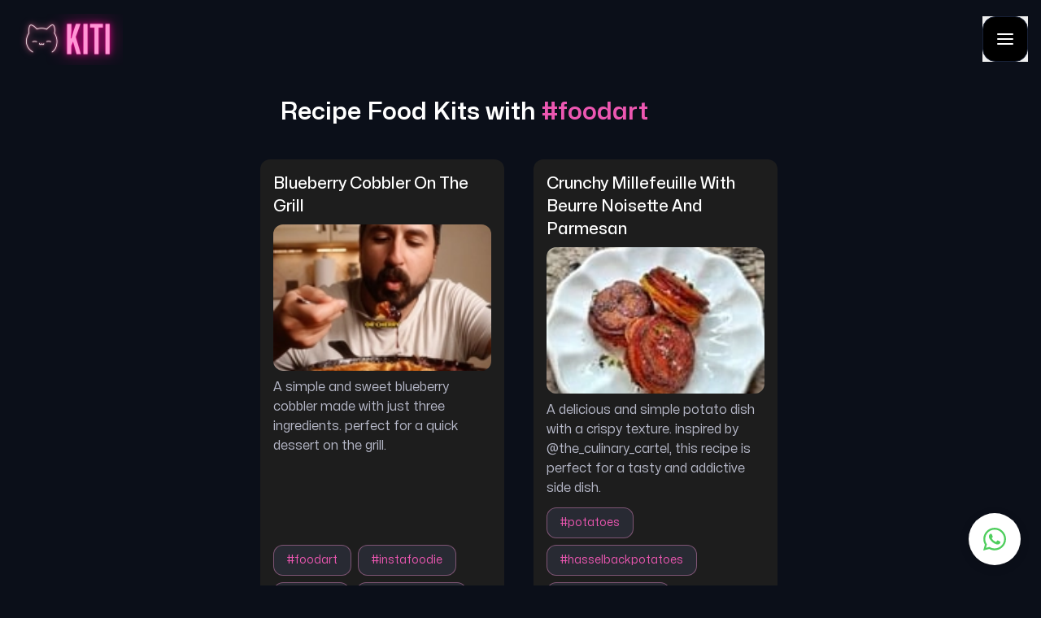

--- FILE ---
content_type: text/html; charset=utf-8
request_url: https://kiti.ai/trending/foodart
body_size: 52235
content:
<!DOCTYPE html><html><head><meta charSet="utf-8"/><meta name="viewport" content="width=device-width"/><meta name="twitter:card" content="summary_large_image"/><meta property="og:type" content="website"/><meta property="og:locale" content="en"/><meta property="og:site_name" content="KITI.AI"/><meta property="lang" content="en"/><link rel="icon" href="https://kiti.ai/favicon.ico"/><title>KITI.AI 🐱 Recipe Food Kits with #foodart - Order Delicious, Easy To Make Recipe Food Kits with #foodart. Checkout 1,000’s of Food Kits From Trending Recipes</title><meta name="robots" content="index,follow"/><meta name="description" content="Cook Up A Storm With KITI.AI Recipe Food Kits with #foodart KITI AI-powered Platform Creates Food Kits For Food Content creators, Chefs and Social Posts. Feed Us A Link or Search Trending Recipe Food Kits and Make Cooking Easier and More Enjoyable!"/><meta property="og:title" content="KITI.AI 🐱 Recipe Food Kits with #foodart - Order Delicious, Easy To Make Recipe Food Kits with #foodart. Checkout 1,000’s of Food Kits From Trending Recipes"/><meta property="og:description" content="Cook Up A Storm With KITI.AI Recipe Food Kits with #foodart KITI AI-powered Platform Creates Food Kits For Food Content creators, Chefs and Social Posts. Feed Us A Link or Search Trending Recipe Food Kits and Make Cooking Easier and More Enjoyable!"/><meta property="og:url" content="https://kiti.ai/trending/foodart"/><meta property="og:image" content="https://ik.imagekit.io/kitiai/tr:n-thumbnail/https%3A%2F%2Fwww.instagram.com%2Freel%2FC_f0YcDpmu7%2F.jpg"/><meta name="next-head-count" content="15"/><link rel="preload" href="/_next/static/css/08fc13c7d839a26d.css" as="style"/><link rel="stylesheet" href="/_next/static/css/08fc13c7d839a26d.css" data-n-g=""/><link rel="preload" href="/_next/static/css/c26fa69b80c9dd81.css" as="style"/><link rel="stylesheet" href="/_next/static/css/c26fa69b80c9dd81.css" data-n-p=""/><noscript data-n-css=""></noscript><script defer="" nomodule="" src="/_next/static/chunks/polyfills-c67a75d1b6f99dc8.js"></script><script src="/_next/static/chunks/webpack-f4fe14061d839424.js" defer=""></script><script src="/_next/static/chunks/framework-2c79e2a64abdb08b.js" defer=""></script><script src="/_next/static/chunks/main-d7c281c1b29fc067.js" defer=""></script><script src="/_next/static/chunks/pages/_app-4b5cc37adeb31f46.js" defer=""></script><script src="/_next/static/chunks/1bfc9850-f606f350170eb00d.js" defer=""></script><script src="/_next/static/chunks/1a48c3c1-d3dc94226a1955bb.js" defer=""></script><script src="/_next/static/chunks/d7eeaac4-4c646404882896fd.js" defer=""></script><script src="/_next/static/chunks/885-5d698c0e94ec4173.js" defer=""></script><script src="/_next/static/chunks/159-1966847ad551e9ef.js" defer=""></script><script src="/_next/static/chunks/pages/trending/%5Bhashtag%5D-43d34f8491c616bb.js" defer=""></script><script src="/_next/static/NDK7uzVqIcgu6oXALTbfL/_buildManifest.js" defer=""></script><script src="/_next/static/NDK7uzVqIcgu6oXALTbfL/_ssgManifest.js" defer=""></script></head><body><div id="__next"><style>
    #nprogress {
      pointer-events: none;
    }
    #nprogress .bar {
      background: #EC57B1;
      position: fixed;
      z-index: 9999;
      top: 0;
      left: 0;
      width: 100%;
      height: 3px;
    }
    #nprogress .peg {
      display: block;
      position: absolute;
      right: 0px;
      width: 100px;
      height: 100%;
      box-shadow: 0 0 10px #EC57B1, 0 0 5px #EC57B1;
      opacity: 1;
      -webkit-transform: rotate(3deg) translate(0px, -4px);
      -ms-transform: rotate(3deg) translate(0px, -4px);
      transform: rotate(3deg) translate(0px, -4px);
    }
    #nprogress .spinner {
      display: block;
      position: fixed;
      z-index: 1031;
      top: 15px;
      right: 15px;
    }
    #nprogress .spinner-icon {
      width: 18px;
      height: 18px;
      box-sizing: border-box;
      border: solid 2px transparent;
      border-top-color: #EC57B1;
      border-left-color: #EC57B1;
      border-radius: 50%;
      -webkit-animation: nprogresss-spinner 400ms linear infinite;
      animation: nprogress-spinner 400ms linear infinite;
    }
    .nprogress-custom-parent {
      overflow: hidden;
      position: relative;
    }
    .nprogress-custom-parent #nprogress .spinner,
    .nprogress-custom-parent #nprogress .bar {
      position: absolute;
    }
    @-webkit-keyframes nprogress-spinner {
      0% {
        -webkit-transform: rotate(0deg);
      }
      100% {
        -webkit-transform: rotate(360deg);
      }
    }
    @keyframes nprogress-spinner {
      0% {
        transform: rotate(0deg);
      }
      100% {
        transform: rotate(360deg);
      }
    }
  </style><div class="flex flex-col min-h-screen w-full max-w-screen p-4"><div class="flex justify-between items-center"><a href="/"><img src="/images/logo-small.png" alt="logo"/></a><button><img class="hover:opacity-80 cursor-pointer" src="/images/hamburguer-menu.svg" width="56" height="56" alt="menu"/></button></div><main class="grow flex mx-auto max-w-[640px] w-full "><div class="flex flex-col w-full"><div class="flex mt-10 mb-2 mx-2"><div class="flex flex-col ml-4 w-full break-words"><div class="text-xl sm:text-3xl font-semibold">Recipe Food Kits with <span class="text-[#EC57B1]">#<!-- -->foodart</span></div></div></div><div class="flex flex-wrap my-4 justify-between w-full"><div class="flex flex-col items-center bg-[#1D1D1D] rounded-xl p-4 w-full sm:w-[300px] mr-1 my-4"><a class="text-xl font-medium capitalize whitespace-pre-wrap hover:opacity-80" href="/blueberry-cobbler-on-the-grill-recipe">blueberry cobbler on the grill</a><a class="w-full hover:opacity-80" href="/blueberry-cobbler-on-the-grill-recipe"><img class="w-full h-[180px] object-cover max-w-full max-h-full rounded-xl my-2" src="https://ik.imagekit.io/kitiai/tr:n-thumbnail/https%3A%2F%2Fwww.instagram.com%2Freel%2FC_f0YcDpmu7%2F.jpg" alt="blueberry cobbler on the grill"/></a><div class="text-[#B6B8C8] grow">A simple and sweet blueberry cobbler made with just three ingredients. perfect for a quick dessert on the grill.</div><div class="flex flex-wrap my-2 w-full"><a class="text-[#EC57B1] bg-[#282A33] text-sm py-2 px-4 mr-2 border-solid border-[1px] border-[#FF96D5]/[.4] my-1 rounded-xl hover:opacity-80" href="/trending/foodart">#<!-- -->foodart</a><a class="text-[#EC57B1] bg-[#282A33] text-sm py-2 px-4 mr-2 border-solid border-[1px] border-[#FF96D5]/[.4] my-1 rounded-xl hover:opacity-80" href="/trending/instafoodie">#<!-- -->instafoodie</a><a class="text-[#EC57B1] bg-[#282A33] text-sm py-2 px-4 mr-2 border-solid border-[1px] border-[#FF96D5]/[.4] my-1 rounded-xl hover:opacity-80" href="/trending/cobbler">#<!-- -->cobbler</a><a class="text-[#EC57B1] bg-[#282A33] text-sm py-2 px-4 mr-2 border-solid border-[1px] border-[#FF96D5]/[.4] my-1 rounded-xl hover:opacity-80" href="/trending/southernfood">#<!-- -->southernfood</a><div class="text-[#EC57B1] bg-[#282A33] text-sm py-2 px-4 mr-2 border-solid border-[1px] border-[#FF96D5]/[.4] my-1 rounded-xl">+<!-- -->1</div></div><div class="flex items-center w-full py-3 border-solid border-white/[.2] border-y-[1px] my-3"><img src="/images/copy-icon.svg" alt="link"/><a class="grow text-sm text-[#EC57B1] mx-3 hover:opacity-80" href="https://kiti.ai/r/g4yk">https://kiti.ai/r/g4yk</a><button class="self-baseline hover:opacity-80"><img class="h-5 w-5" src="/images/share-icon.svg" alt="share" width="24" height="24"/></button></div><a class="uppercase text-center font-semibold bg-[#E41792] rounded-2xl py-4 w-full mb-1 mt-2 hover:opacity-80" href="/blueberry-cobbler-on-the-grill-recipe">😽 Buy this kiti 😸</a></div><div class="flex flex-col items-center bg-[#1D1D1D] rounded-xl p-4 w-full sm:w-[300px] mr-1 my-4"><a class="text-xl font-medium capitalize whitespace-pre-wrap hover:opacity-80" href="/crunchy-millefeuille-with-beurre-noisette-and-parmesan-recipe">crunchy millefeuille with beurre noisette and parmesan</a><a class="w-full hover:opacity-80" href="/crunchy-millefeuille-with-beurre-noisette-and-parmesan-recipe"><img class="w-full h-[180px] object-cover max-w-full max-h-full rounded-xl my-2" src="https://ik.imagekit.io/kitiai/tr:n-thumbnail/https%3A%2F%2Fwww.instagram.com%2Freel%2FCnOzWgyJ4by%2F.jpg" alt="crunchy millefeuille with beurre noisette and parmesan"/></a><div class="text-[#B6B8C8] grow">A delicious and simple potato dish with a crispy texture. inspired by @the_culinary_cartel, this recipe is perfect for a tasty and addictive side dish.</div><div class="flex flex-wrap my-2 w-full"><a class="text-[#EC57B1] bg-[#282A33] text-sm py-2 px-4 mr-2 border-solid border-[1px] border-[#FF96D5]/[.4] my-1 rounded-xl hover:opacity-80" href="/trending/potatoes">#<!-- -->potatoes</a><a class="text-[#EC57B1] bg-[#282A33] text-sm py-2 px-4 mr-2 border-solid border-[1px] border-[#FF96D5]/[.4] my-1 rounded-xl hover:opacity-80" href="/trending/hasselbackpotatoes">#<!-- -->hasselbackpotatoes</a><a class="text-[#EC57B1] bg-[#282A33] text-sm py-2 px-4 mr-2 border-solid border-[1px] border-[#FF96D5]/[.4] my-1 rounded-xl hover:opacity-80" href="/trending/pommesdeterre">#<!-- -->pommesdeterre</a><a class="text-[#EC57B1] bg-[#282A33] text-sm py-2 px-4 mr-2 border-solid border-[1px] border-[#FF96D5]/[.4] my-1 rounded-xl hover:opacity-80" href="/trending/tastyfood">#<!-- -->tastyfood</a><div class="text-[#EC57B1] bg-[#282A33] text-sm py-2 px-4 mr-2 border-solid border-[1px] border-[#FF96D5]/[.4] my-1 rounded-xl">+<!-- -->17</div></div><div class="flex items-center w-full py-3 border-solid border-white/[.2] border-y-[1px] my-3"><img src="/images/copy-icon.svg" alt="link"/><a class="grow text-sm text-[#EC57B1] mx-3 hover:opacity-80" href="https://kiti.ai/r/kFCi">https://kiti.ai/r/kFCi</a><button class="self-baseline hover:opacity-80"><img class="h-5 w-5" src="/images/share-icon.svg" alt="share" width="24" height="24"/></button></div><a class="uppercase text-center font-semibold bg-[#E41792] rounded-2xl py-4 w-full mb-1 mt-2 hover:opacity-80" href="/crunchy-millefeuille-with-beurre-noisette-and-parmesan-recipe">😽 Buy this kiti 😸</a></div><div class="flex flex-col items-center bg-[#1D1D1D] rounded-xl p-4 w-full sm:w-[300px] mr-1 my-4"><a class="text-xl font-medium capitalize whitespace-pre-wrap hover:opacity-80" href="/fudgy-brownie-cookies-recipe">fudgy brownie cookies</a><a class="w-full hover:opacity-80" href="/fudgy-brownie-cookies-recipe"><img class="w-full h-[180px] object-cover max-w-full max-h-full rounded-xl my-2" src="https://ik.imagekit.io/kitiai/tr:n-thumbnail/https%3A%2F%2Fwww.instagram.com%2Freel%2FCtwmuKZuFEL%2F.jpg" alt="fudgy brownie cookies"/></a><div class="text-[#B6B8C8] grow">These delicious cookies combine the best of brownies and cookies into one tasty treat. rich, fudgy, and loaded with chocolate chips, they&#x27;re perfect for satisfying your sweet tooth.</div><div class="flex flex-wrap my-2 w-full"><a class="text-[#EC57B1] bg-[#282A33] text-sm py-2 px-4 mr-2 border-solid border-[1px] border-[#FF96D5]/[.4] my-1 rounded-xl hover:opacity-80" href="/trending/cookies">#<!-- -->cookies</a><a class="text-[#EC57B1] bg-[#282A33] text-sm py-2 px-4 mr-2 border-solid border-[1px] border-[#FF96D5]/[.4] my-1 rounded-xl hover:opacity-80" href="/trending/chocolate">#<!-- -->chocolate</a><a class="text-[#EC57B1] bg-[#282A33] text-sm py-2 px-4 mr-2 border-solid border-[1px] border-[#FF96D5]/[.4] my-1 rounded-xl hover:opacity-80" href="/trending/foodart">#<!-- -->foodart</a><a class="text-[#EC57B1] bg-[#282A33] text-sm py-2 px-4 mr-2 border-solid border-[1px] border-[#FF96D5]/[.4] my-1 rounded-xl hover:opacity-80" href="/trending/easyrecipes">#<!-- -->easyrecipes</a><div class="text-[#EC57B1] bg-[#282A33] text-sm py-2 px-4 mr-2 border-solid border-[1px] border-[#FF96D5]/[.4] my-1 rounded-xl">+<!-- -->4</div></div><div class="flex items-center w-full py-3 border-solid border-white/[.2] border-y-[1px] my-3"><img src="/images/copy-icon.svg" alt="link"/><a class="grow text-sm text-[#EC57B1] mx-3 hover:opacity-80" href="https://kiti.ai/r/Qysv">https://kiti.ai/r/Qysv</a><button class="self-baseline hover:opacity-80"><img class="h-5 w-5" src="/images/share-icon.svg" alt="share" width="24" height="24"/></button></div><a class="uppercase text-center font-semibold bg-[#E41792] rounded-2xl py-4 w-full mb-1 mt-2 hover:opacity-80" href="/fudgy-brownie-cookies-recipe">😽 Buy this kiti 😸</a></div></div></div></main><footer class="flex flex-col text-center pt-8 pb-2 "><a class="mx-auto hover:opacity-80" href="/"><img src="/images/logo-small.png" class="" alt="logo"/></a><div class="flex flex-col justify-center my-8"><a class="text-[#FF96D5] bg-[#1D1E26] font-bold py-4 my-2 rounded-lg w-full hover:opacity-80" href="/trending">😽 Trending Recipes</a><a class="text-[#FF96D5] bg-[#1D1E26] font-bold py-4 my-2 rounded-lg w-full hover:opacity-80" href="/creators">😹 Content Creators</a></div><div class="flex items-center justify-center my-2"><a href="https://instagram.com/kiti_ai" title="Instagram" class="mx-2 hover:opacity-80"><img src="/images/instagram-icon.svg" width="48" height="48" alt="Instagram"/></a><a href="https://twitter.com/kiti_ai" title="Twitter" class="mx-2 hover:opacity-80"><img src="/images/twitter-icon.svg" width="48" height="48" alt="Twitter"/></a></div><div class=" text-sm mb-4 my-8">Made with lots of 🐱 ❤️ by<!-- --> <a href="https://22-22.co" target="_blank" class="hover:underline">22222 Labs</a></div><div class="flex justify-center mt-4"><a class="text-sm text-white/[.6] hover:underline mx-4" href="/terms-of-service">Terms of Service</a><a class="text-sm text-white/[.6] hover:underline mx-4" href="/privacy-policy">Privacy Policy</a></div></footer><div id="whatsapp-widget"><div class="_1yCVn _--3fm"><div class="_2uc4w"><span class="_lI8mw"><svg stroke="currentColor" fill="currentColor" stroke-width="0" viewBox="0 0 1024 1024" fill-rule="evenodd" height="1em" width="1em" xmlns="http://www.w3.org/2000/svg"><path d="M799.855 166.312c.023.007.043.018.084.059l57.69 57.69c.041.041.052.06.059.084a.118.118 0 0 1 0 .069c-.007.023-.018.042-.059.083L569.926 512l287.703 287.703c.041.04.052.06.059.083a.118.118 0 0 1 0 .07c-.007.022-.018.042-.059.083l-57.69 57.69c-.041.041-.06.052-.084.059a.118.118 0 0 1-.069 0c-.023-.007-.042-.018-.083-.059L512 569.926 224.297 857.629c-.04.041-.06.052-.083.059a.118.118 0 0 1-.07 0c-.022-.007-.042-.018-.083-.059l-57.69-57.69c-.041-.041-.052-.06-.059-.084a.118.118 0 0 1 0-.069c.007-.023.018-.042.059-.083L454.073 512 166.371 224.297c-.041-.04-.052-.06-.059-.083a.118.118 0 0 1 0-.07c.007-.022.018-.042.059-.083l57.69-57.69c.041-.041.06-.052.084-.059a.118.118 0 0 1 .069 0c.023.007.042.018.083.059L512 454.073l287.703-287.702c.04-.041.06-.052.083-.059a.118.118 0 0 1 .07 0Z"></path></svg></span><div class="_3jDIS"><svg xmlns="http://www.w3.org/2000/svg" viewBox="0 0 219 219"><defs><image id="thumbnail_svg__a" width="278" height="226" href="[data-uri]"></image></defs><use x="-34" y="-4" href="#thumbnail_svg__a"></use></svg></div><div class="_3trGj"><span class="_3XZUa">Kiti.ai</span><span class="_Muogh">Typically replies within a few minutes</span></div></div><div class="_39IQj"><div class="_1mXIm"><span class="_3Oyio"></span><span class="_3sxfE">Kiti.ai</span><p class="_1iYf5">Meow! 🐱

What can we do for you? :)</p><span class="_3--Dl">22:59</span></div></div><div class="_3XP0H"><input placeholder="Type a message" class="_siqLL" value=""/><button class="_3twZq">Send</button></div></div><div class="_2qp0Z"><svg stroke="currentColor" fill="currentColor" stroke-width="0" viewBox="0 0 448 512" height="1em" width="1em" xmlns="http://www.w3.org/2000/svg"><path d="M380.9 97.1C339 55.1 283.2 32 223.9 32c-122.4 0-222 99.6-222 222 0 39.1 10.2 77.3 29.6 111L0 480l117.7-30.9c32.4 17.7 68.9 27 106.1 27h.1c122.3 0 224.1-99.6 224.1-222 0-59.3-25.2-115-67.1-157zm-157 341.6c-33.2 0-65.7-8.9-94-25.7l-6.7-4-69.8 18.3L72 359.2l-4.4-7c-18.5-29.4-28.2-63.3-28.2-98.2 0-101.7 82.8-184.5 184.6-184.5 49.3 0 95.6 19.2 130.4 54.1 34.8 34.9 56.2 81.2 56.1 130.5 0 101.8-84.9 184.6-186.6 184.6zm101.2-138.2c-5.5-2.8-32.8-16.2-37.9-18-5.1-1.9-8.8-2.8-12.5 2.8-3.7 5.6-14.3 18-17.6 21.8-3.2 3.7-6.5 4.2-12 1.4-32.6-16.3-54-29.1-75.5-66-5.7-9.8 5.7-9.1 16.3-30.3 1.8-3.7.9-6.9-.5-9.7-1.4-2.8-12.5-30.1-17.1-41.2-4.5-10.8-9.1-9.3-12.5-9.5-3.2-.2-6.9-.2-10.6-.2-3.7 0-9.7 1.4-14.8 6.9-5.1 5.6-19.4 19-19.4 46.3 0 27.3 19.9 53.7 22.6 57.4 2.8 3.7 39.1 59.7 94.8 83.8 35.2 15.2 49 16.5 66.6 13.9 10.7-1.6 32.8-13.4 37.4-26.4 4.6-13 4.6-24.1 3.2-26.4-1.3-2.5-5-3.9-10.5-6.6z"></path></svg></div></div></div></div><script id="__NEXT_DATA__" type="application/json">{"props":{"pageProps":{"hashtag":"foodart","extractions":[{"id":"https%3A%2F%2Fwww.instagram.com%2Freel%2FC_f0YcDpmu7%2F","createdAt":1730767170140,"updatedAt":1730767170140,"isRecipe":true,"url":"https://www.instagram.com/reel/C_f0YcDpmu7/","summary":"a simple and sweet blueberry cobbler made with just three ingredients. perfect for a quick dessert on the grill.","instructions":"preheat the pellet grill.\nspread the pie filling evenly in a baking dish.\nslice the frozen butter and distribute over the pie filling.\nsprinkle the yellow cake mix evenly on top.\nplace the dish on the grill and cook until the top is golden brown.","thumbnail":"https://ik.imagekit.io/kitiai/tr:n-thumbnail/https%3A%2F%2Fwww.instagram.com%2Freel%2FC_f0YcDpmu7%2F.jpg","hashtags":["foodart","instafoodie","cobbler","southernfood","barbecue"],"checkedVideo":false,"authorThumbnail":"https://ik.imagekit.io/kitiai/tr:n-avatar/c1a37478-7399-4b56-bae5-f8fb89b642c2.jpg","authorUsername":"jortskitchen","numLikes":29517,"ratingCount":5,"title":"blueberry cobbler on the grill","shortLink":"https://m.kiti.ai/g4yk","authorIsVerified":true,"ratingValue":"4.71","ingredients":[{"name":"pie filling","type":"canned goods","measurement":2,"metric":"cans"},{"name":"butter","type":"dairy","measurement":125,"metric":"grams"},{"name":"yellow cake mix","type":"baking","measurement":0,"metric":"unknown"}],"status":"ready"},{"id":"https%3A%2F%2Fwww.instagram.com%2Freel%2FCnOzWgyJ4by%2F","isRecipe":true,"url":"https://www.instagram.com/reel/CnOzWgyJ4by/","summary":"a delicious and simple potato dish with a crispy texture. inspired by @the_culinary_cartel, this recipe is perfect for a tasty and addictive side dish.","instructions":"peel and rinse the potatoes, then slice them into 1-2mm thick rounds. place them in a bowl with crushed garlic, thyme, and salt. melt butter in a saucepan over medium heat and let it brown. once it smells like roasted almonds, pour the hot butter over the potatoes, filtering it. grate parmesan on top and mix everything. stack the potato slices and place them in a muffin tin. cover with baking paper and bake for 15 minutes at 190°c. remove the paper and bake for another 40 minutes until golden and crispy. finish with a touch of sea salt.","thumbnail":"https://ik.imagekit.io/kitiai/tr:n-thumbnail/https%3A%2F%2Fwww.instagram.com%2Freel%2FCnOzWgyJ4by%2F.jpg","hashtags":["potatoes","hasselbackpotatoes","pommesdeterre","tastyfood","eatyourvegetables","veganfood","veganrecipe","veggierecipe","organicveggies","recettesaine","healthyrecipe","confinegueule","comfortfood","seasonal","foodart","foodstyling","foodspotting","foodforthought","f52community","thewayweeat","roastedpotatoes"],"checkedVideo":false,"authorThumbnail":"https://ik.imagekit.io/kitiai/tr:n-avatar/8f6c4c20-131c-4c47-a1dd-42375c1a0070.jpg","authorUsername":"simonauscher","ingredients":[{"metric":"large","name":"potatoes","type":"vegetable","measurement":4},{"metric":"cloves","name":"garlic","type":"vegetable","measurement":2},{"metric":"sprigs","name":"thyme","type":"herb","measurement":2},{"metric":"pinch","name":"salt","type":"seasoning","measurement":1},{"metric":"grams","name":"butter","type":"dairy","measurement":40},{"metric":"grams","name":"parmesan","type":"dairy","measurement":50}],"numLikes":63616,"title":"crunchy millefeuille with beurre noisette and parmesan","shortLink":"https://m.kiti.ai/kFCi","status":"ready","ratingValue":"4.07","ratingCount":45},{"id":"https%3A%2F%2Fwww.instagram.com%2Freel%2FCtwmuKZuFEL%2F","createdAt":1688240850985,"isRecipe":true,"url":"https://www.instagram.com/reel/CtwmuKZuFEL/","updatedAt":1688240850985,"summary":"these delicious cookies combine the best of brownies and cookies into one tasty treat. rich, fudgy, and loaded with chocolate chips, they're perfect for satisfying your sweet tooth.","instructions":"1. on stove-top melt your bittersweet chocolate and butter together.\n2. add chocolate into bowl and both sugars start adding ingredients as seen in video.\n3. combine everything together, then scoop your cookie, and place on cookie tray.\n4. bake at 350f for 13 minutes and enjoy!","thumbnail":"https://ik.imagekit.io/kitiai/tr:n-thumbnail/https%3A%2F%2Fwww.instagram.com%2Freel%2FCtwmuKZuFEL%2F.jpg","hashtags":["cookies","chocolate","foodart","easyrecipes","foodblogger","bakingfromscratch","recipe","viral"],"checkedVideo":false,"authorThumbnail":"https://ik.imagekit.io/kitiai/tr:n-avatar/7dbe549e-a644-4716-b0e6-60e821467ab9.jpg","authorUsername":"tastyideas","numLikes":8825,"ratingCount":23,"title":"fudgy brownie cookies","shortLink":"https://m.kiti.ai/Qysv","authorIsVerified":true,"ratingValue":"4.74","ingredients":[{"metric":"grams","name":"butter","type":"dairy","measurement":113},{"metric":"cup","name":"bittersweet chocolate chips","type":"chocolate","measurement":0},{"metric":"whole","name":"eggs","type":"egg","measurement":3},{"metric":"grams","name":"sugar","type":"sweetener","measurement":225},{"metric":"grams","name":"brown sugar","type":"sweetener","measurement":55},{"metric":"milliliters","name":"vanilla","type":"flavoring","measurement":15},{"metric":"grams","name":"baking powder","type":"leavening agent","measurement":2.5},{"metric":"pinch","name":"salt","type":"seasoning","measurement":0},{"metric":"grams","name":"all purpose flour","type":"flour","measurement":95},{"metric":"grams","name":"cocoa powder","type":"chocolate","measurement":30},{"metric":"cup","name":"chocolate chips","type":"chocolate","measurement":0}],"status":"ready"}]},"__N_SSP":true},"page":"/trending/[hashtag]","query":{"hashtag":"foodart"},"buildId":"NDK7uzVqIcgu6oXALTbfL","isFallback":false,"gssp":true,"scriptLoader":[]}</script></body></html>

--- FILE ---
content_type: text/css; charset=utf-8
request_url: https://kiti.ai/_next/static/css/08fc13c7d839a26d.css
body_size: 4260
content:
*,:after,:before{--tw-border-spacing-x:0;--tw-border-spacing-y:0;--tw-translate-x:0;--tw-translate-y:0;--tw-rotate:0;--tw-skew-x:0;--tw-skew-y:0;--tw-scale-x:1;--tw-scale-y:1;--tw-pan-x: ;--tw-pan-y: ;--tw-pinch-zoom: ;--tw-scroll-snap-strictness:proximity;--tw-gradient-from-position: ;--tw-gradient-via-position: ;--tw-gradient-to-position: ;--tw-ordinal: ;--tw-slashed-zero: ;--tw-numeric-figure: ;--tw-numeric-spacing: ;--tw-numeric-fraction: ;--tw-ring-inset: ;--tw-ring-offset-width:0px;--tw-ring-offset-color:#fff;--tw-ring-color:rgba(59,130,246,.5);--tw-ring-offset-shadow:0 0 #0000;--tw-ring-shadow:0 0 #0000;--tw-shadow:0 0 #0000;--tw-shadow-colored:0 0 #0000;--tw-blur: ;--tw-brightness: ;--tw-contrast: ;--tw-grayscale: ;--tw-hue-rotate: ;--tw-invert: ;--tw-saturate: ;--tw-sepia: ;--tw-drop-shadow: ;--tw-backdrop-blur: ;--tw-backdrop-brightness: ;--tw-backdrop-contrast: ;--tw-backdrop-grayscale: ;--tw-backdrop-hue-rotate: ;--tw-backdrop-invert: ;--tw-backdrop-opacity: ;--tw-backdrop-saturate: ;--tw-backdrop-sepia: ;--tw-contain-size: ;--tw-contain-layout: ;--tw-contain-paint: ;--tw-contain-style: }::backdrop{--tw-border-spacing-x:0;--tw-border-spacing-y:0;--tw-translate-x:0;--tw-translate-y:0;--tw-rotate:0;--tw-skew-x:0;--tw-skew-y:0;--tw-scale-x:1;--tw-scale-y:1;--tw-pan-x: ;--tw-pan-y: ;--tw-pinch-zoom: ;--tw-scroll-snap-strictness:proximity;--tw-gradient-from-position: ;--tw-gradient-via-position: ;--tw-gradient-to-position: ;--tw-ordinal: ;--tw-slashed-zero: ;--tw-numeric-figure: ;--tw-numeric-spacing: ;--tw-numeric-fraction: ;--tw-ring-inset: ;--tw-ring-offset-width:0px;--tw-ring-offset-color:#fff;--tw-ring-color:rgba(59,130,246,.5);--tw-ring-offset-shadow:0 0 #0000;--tw-ring-shadow:0 0 #0000;--tw-shadow:0 0 #0000;--tw-shadow-colored:0 0 #0000;--tw-blur: ;--tw-brightness: ;--tw-contrast: ;--tw-grayscale: ;--tw-hue-rotate: ;--tw-invert: ;--tw-saturate: ;--tw-sepia: ;--tw-drop-shadow: ;--tw-backdrop-blur: ;--tw-backdrop-brightness: ;--tw-backdrop-contrast: ;--tw-backdrop-grayscale: ;--tw-backdrop-hue-rotate: ;--tw-backdrop-invert: ;--tw-backdrop-opacity: ;--tw-backdrop-saturate: ;--tw-backdrop-sepia: ;--tw-contain-size: ;--tw-contain-layout: ;--tw-contain-paint: ;--tw-contain-style: }/*
! tailwindcss v3.4.14 | MIT License | https://tailwindcss.com
*/*,:after,:before{box-sizing:border-box;border:0 solid #e5e7eb}:after,:before{--tw-content:""}:host,html{line-height:1.5;-webkit-text-size-adjust:100%;-moz-tab-size:4;-o-tab-size:4;tab-size:4;font-family:ui-sans-serif,system-ui,sans-serif,Apple Color Emoji,Segoe UI Emoji,Segoe UI Symbol,Noto Color Emoji;font-feature-settings:normal;font-variation-settings:normal;-webkit-tap-highlight-color:transparent}body{margin:0;line-height:inherit}hr{height:0;color:inherit;border-top-width:1px}abbr:where([title]){-webkit-text-decoration:underline dotted;text-decoration:underline dotted}h1,h2,h3,h4,h5,h6{font-size:inherit;font-weight:inherit}a{color:inherit;text-decoration:inherit}b,strong{font-weight:bolder}code,kbd,pre,samp{font-family:ui-monospace,SFMono-Regular,Menlo,Monaco,Consolas,Liberation Mono,Courier New,monospace;font-feature-settings:normal;font-variation-settings:normal;font-size:1em}small{font-size:80%}sub,sup{font-size:75%;line-height:0;position:relative;vertical-align:baseline}sub{bottom:-.25em}sup{top:-.5em}table{text-indent:0;border-color:inherit;border-collapse:collapse}button,input,optgroup,select,textarea{font-family:inherit;font-feature-settings:inherit;font-variation-settings:inherit;font-size:100%;font-weight:inherit;line-height:inherit;letter-spacing:inherit;color:inherit;margin:0;padding:0}button,select{text-transform:none}button,input:where([type=button]),input:where([type=reset]),input:where([type=submit]){-webkit-appearance:button;background-color:transparent;background-image:none}:-moz-focusring{outline:auto}:-moz-ui-invalid{box-shadow:none}progress{vertical-align:baseline}::-webkit-inner-spin-button,::-webkit-outer-spin-button{height:auto}[type=search]{-webkit-appearance:textfield;outline-offset:-2px}::-webkit-search-decoration{-webkit-appearance:none}::-webkit-file-upload-button{-webkit-appearance:button;font:inherit}summary{display:list-item}blockquote,dd,dl,figure,h1,h2,h3,h4,h5,h6,hr,p,pre{margin:0}fieldset{margin:0}fieldset,legend{padding:0}menu,ol,ul{list-style:none;margin:0;padding:0}dialog{padding:0}textarea{resize:vertical}input::-moz-placeholder,textarea::-moz-placeholder{opacity:1;color:#9ca3af}input::placeholder,textarea::placeholder{opacity:1;color:#9ca3af}[role=button],button{cursor:pointer}:disabled{cursor:default}audio,canvas,embed,iframe,img,object,svg,video{display:block;vertical-align:middle}img,video{max-width:100%;height:auto}[hidden]:where(:not([hidden=until-found])){display:none}.container{width:100%}@media (min-width:640px){.container{max-width:640px}}@media (min-width:768px){.container{max-width:768px}}@media (min-width:1024px){.container{max-width:1024px}}@media (min-width:1280px){.container{max-width:1280px}}@media (min-width:1536px){.container{max-width:1536px}}.invisible{visibility:hidden}.absolute{position:absolute}.left-0{left:0}.right-4{right:1rem}.top-4{top:1rem}.z-10{z-index:10}.z-20{z-index:20}.-mx-4{margin-left:-1rem;margin-right:-1rem}.mx-1{margin-left:.25rem;margin-right:.25rem}.mx-2{margin-left:.5rem;margin-right:.5rem}.mx-3{margin-left:.75rem;margin-right:.75rem}.mx-4{margin-left:1rem;margin-right:1rem}.mx-5{margin-left:1.25rem;margin-right:1.25rem}.mx-6{margin-left:1.5rem;margin-right:1.5rem}.mx-auto{margin-left:auto;margin-right:auto}.my-1{margin-top:.25rem;margin-bottom:.25rem}.my-12{margin-top:3rem;margin-bottom:3rem}.my-16{margin-top:4rem;margin-bottom:4rem}.my-2{margin-top:.5rem;margin-bottom:.5rem}.my-3{margin-top:.75rem;margin-bottom:.75rem}.my-4{margin-top:1rem;margin-bottom:1rem}.my-6{margin-top:1.5rem;margin-bottom:1.5rem}.my-8{margin-top:2rem;margin-bottom:2rem}.-mb-2{margin-bottom:-.5rem}.-mb-3{margin-bottom:-.75rem}.-mb-\[10px\]{margin-bottom:-10px}.-mb-\[28px\]{margin-bottom:-28px}.-mt-6{margin-top:-1.5rem}.mb-1{margin-bottom:.25rem}.mb-10{margin-bottom:2.5rem}.mb-2{margin-bottom:.5rem}.mb-4{margin-bottom:1rem}.mb-8{margin-bottom:2rem}.ml-1{margin-left:.25rem}.ml-4{margin-left:1rem}.ml-\[6px\]{margin-left:6px}.mr-1{margin-right:.25rem}.mr-2{margin-right:.5rem}.mr-4{margin-right:1rem}.mt-10{margin-top:2.5rem}.mt-2{margin-top:.5rem}.mt-4{margin-top:1rem}.mt-8{margin-top:2rem}.flex{display:flex}.hidden{display:none}.h-10{height:2.5rem}.h-14{height:3.5rem}.h-16{height:4rem}.h-5{height:1.25rem}.h-\[120px\]{height:120px}.h-\[150px\]{height:150px}.h-\[180px\]{height:180px}.h-\[1px\]{height:1px}.h-\[267px\]{height:267px}.h-\[300px\]{height:300px}.h-\[32px\]{height:32px}.h-\[35px\]{height:35px}.h-\[42px\]{height:42px}.h-\[80px\]{height:80px}.h-full{height:100%}.max-h-\[100\%\],.max-h-full{max-height:100%}.min-h-screen{min-height:100vh}.w-12{width:3rem}.w-20{width:5rem}.w-5{width:1.25rem}.w-6{width:1.5rem}.w-\[120px\]{width:120px}.w-\[150px\]{width:150px}.w-\[180px\]{width:180px}.w-\[200px\]{width:200px}.w-\[240px\]{width:240px}.w-\[300px\]{width:300px}.w-\[320px\]{width:320px}.w-\[32px\]{width:32px}.w-\[35px\]{width:35px}.w-\[600px\]{width:600px}.w-\[60px\]{width:60px}.w-\[640px\]{width:640px}.w-\[80px\]{width:80px}.w-full{width:100%}.min-w-\[100px\]{min-width:100px}.min-w-\[150px\]{min-width:150px}.min-w-\[68px\]{min-width:68px}.max-w-\[100\%\]{max-width:100%}.max-w-\[150px\]{max-width:150px}.max-w-\[196px\]{max-width:196px}.max-w-\[640px\]{max-width:640px}.max-w-full{max-width:100%}.grow{flex-grow:1}.cursor-pointer{cursor:pointer}.select-none{-webkit-user-select:none;-moz-user-select:none;user-select:none}.flex-col{flex-direction:column}.flex-wrap{flex-wrap:wrap}.items-center{align-items:center}.justify-end{justify-content:flex-end}.justify-center{justify-content:center}.justify-between{justify-content:space-between}.self-start{align-self:flex-start}.self-end{align-self:flex-end}.self-baseline{align-self:baseline}.overflow-hidden{overflow:hidden}.overflow-clip{overflow:clip}.overflow-x-scroll{overflow-x:scroll}.text-ellipsis{text-overflow:ellipsis}.whitespace-pre-wrap{white-space:pre-wrap}.whitespace-break-spaces{white-space:break-spaces}.break-words{overflow-wrap:break-word}.rounded{border-radius:.25rem}.rounded-2xl{border-radius:1rem}.rounded-\[100px\]{border-radius:100px}.rounded-\[10px\]{border-radius:10px}.rounded-\[12px\]{border-radius:12px}.rounded-\[18px\]{border-radius:18px}.rounded-full{border-radius:9999px}.rounded-lg{border-radius:.5rem}.rounded-xl{border-radius:.75rem}.border,.border-\[1px\]{border-width:1px}.border-\[2px\]{border-width:2px}.border-y-\[1px\]{border-top-width:1px}.border-b-\[1px\],.border-y-\[1px\]{border-bottom-width:1px}.border-t-\[1px\]{border-top-width:1px}.border-solid{border-style:solid}.border-\[\#0B0F19\]{--tw-border-opacity:1;border-color:rgb(11 15 25/var(--tw-border-opacity))}.border-\[\#535353\]{--tw-border-opacity:1;border-color:rgb(83 83 83/var(--tw-border-opacity))}.border-\[\#EC57B0\]{--tw-border-opacity:1;border-color:rgb(236 87 176/var(--tw-border-opacity))}.border-\[\#FF96D5\]\/\[\.4\]{border-color:rgba(255,150,213,.4)}.border-\[\#FFFFFF\]\/\[\.24\]{border-color:hsla(0,0%,100%,.24)}.border-white{--tw-border-opacity:1;border-color:rgb(255 255 255/var(--tw-border-opacity))}.border-white\/\[\.14\]{border-color:hsla(0,0%,100%,.14)}.border-white\/\[\.24\]{border-color:hsla(0,0%,100%,.24)}.border-white\/\[\.2\]{border-color:hsla(0,0%,100%,.2)}.border-b-white\/\[\.1\]{border-bottom-color:hsla(0,0%,100%,.1)}.border-t-white\/\[\.1\]{border-top-color:hsla(0,0%,100%,.1)}.bg-\[\#1C2437\]{--tw-bg-opacity:1;background-color:rgb(28 36 55/var(--tw-bg-opacity))}.bg-\[\#1D1D1D\]{--tw-bg-opacity:1;background-color:rgb(29 29 29/var(--tw-bg-opacity))}.bg-\[\#1D1E26\]{--tw-bg-opacity:1;background-color:rgb(29 30 38/var(--tw-bg-opacity))}.bg-\[\#282A33\]{--tw-bg-opacity:1;background-color:rgb(40 42 51/var(--tw-bg-opacity))}.bg-\[\#283144\]{--tw-bg-opacity:1;background-color:rgb(40 49 68/var(--tw-bg-opacity))}.bg-\[\#292929\]{--tw-bg-opacity:1;background-color:rgb(41 41 41/var(--tw-bg-opacity))}.bg-\[\#2B2D3B\]{--tw-bg-opacity:1;background-color:rgb(43 45 59/var(--tw-bg-opacity))}.bg-\[\#D64B9E\]\/\[\.35\]{background-color:rgba(214,75,158,.35)}.bg-\[\#D863AD\]{--tw-bg-opacity:1;background-color:rgb(216 99 173/var(--tw-bg-opacity))}.bg-\[\#E41792\]{--tw-bg-opacity:1;background-color:rgb(228 23 146/var(--tw-bg-opacity))}.bg-\[\#EC57B1\]{--tw-bg-opacity:1;background-color:rgb(236 87 177/var(--tw-bg-opacity))}.bg-\[\#EC57B1\]\/\[\.16\]{background-color:rgba(236,87,177,.16)}.bg-\[\#F42DA5\]{--tw-bg-opacity:1;background-color:rgb(244 45 165/var(--tw-bg-opacity))}.bg-\[\#FF96D5\]\/\[\.72\]{background-color:rgba(255,150,213,.72)}.bg-\[\#ec57b0\]{--tw-bg-opacity:1;background-color:rgb(236 87 176/var(--tw-bg-opacity))}.bg-black{--tw-bg-opacity:1;background-color:rgb(0 0 0/var(--tw-bg-opacity))}.bg-transparent{background-color:transparent}.bg-white{--tw-bg-opacity:1;background-color:rgb(255 255 255/var(--tw-bg-opacity))}.bg-white\/\[\.1\]{background-color:hsla(0,0%,100%,.1)}.bg-\[url\(\'\/images\/featured-background\.svg\'\)\]{background-image:url(/images/featured-background.svg)}.bg-cover{background-size:cover}.bg-center{background-position:50%}.bg-no-repeat{background-repeat:no-repeat}.object-cover{-o-object-fit:cover;object-fit:cover}.object-center{-o-object-position:center;object-position:center}.p-1{padding:.25rem}.p-2{padding:.5rem}.p-3{padding:.75rem}.p-4{padding:1rem}.px-1{padding-left:.25rem;padding-right:.25rem}.px-16{padding-left:4rem;padding-right:4rem}.px-2{padding-left:.5rem;padding-right:.5rem}.px-3{padding-left:.75rem;padding-right:.75rem}.px-4{padding-left:1rem;padding-right:1rem}.px-6{padding-left:1.5rem;padding-right:1.5rem}.py-1{padding-top:.25rem;padding-bottom:.25rem}.py-2{padding-top:.5rem;padding-bottom:.5rem}.py-3{padding-top:.75rem;padding-bottom:.75rem}.py-4{padding-top:1rem;padding-bottom:1rem}.py-5{padding-top:1.25rem;padding-bottom:1.25rem}.py-6{padding-top:1.5rem;padding-bottom:1.5rem}.pb-2{padding-bottom:.5rem}.pb-4{padding-bottom:1rem}.pl-1{padding-left:.25rem}.pl-2{padding-left:.5rem}.pr-1{padding-right:.25rem}.pr-\[6px\]{padding-right:6px}.pt-1{padding-top:.25rem}.pt-12{padding-top:3rem}.pt-2{padding-top:.5rem}.pt-4{padding-top:1rem}.pt-8{padding-top:2rem}.pt-\[0px\]{padding-top:0}.text-left{text-align:left}.text-center{text-align:center}.text-right{text-align:right}.text-2xl{font-size:1.5rem;line-height:2rem}.text-3xl{font-size:1.875rem;line-height:2.25rem}.text-4xl{font-size:2.25rem;line-height:2.5rem}.text-base{font-size:1rem;line-height:1.5rem}.text-lg{font-size:1.125rem;line-height:1.75rem}.text-sm{font-size:.875rem;line-height:1.25rem}.text-xl{font-size:1.25rem;line-height:1.75rem}.font-bold{font-weight:700}.font-medium{font-weight:500}.font-semibold{font-weight:600}.uppercase{text-transform:uppercase}.lowercase{text-transform:lowercase}.capitalize{text-transform:capitalize}.leading-tight{line-height:1.25}.text-\[\#000\]\/\[\.6\]{color:rgba(0,0,0,.6)}.text-\[\#0B0F19\]{--tw-text-opacity:1;color:rgb(11 15 25/var(--tw-text-opacity))}.text-\[\#0B0F19\]\/\[\.72\]{color:rgba(11,15,25,.72)}.text-\[\#A0A6B6\]{--tw-text-opacity:1;color:rgb(160 166 182/var(--tw-text-opacity))}.text-\[\#ABABAB\]{--tw-text-opacity:1;color:rgb(171 171 171/var(--tw-text-opacity))}.text-\[\#B6B8C8\]{--tw-text-opacity:1;color:rgb(182 184 200/var(--tw-text-opacity))}.text-\[\#D7D7D7\]{--tw-text-opacity:1;color:rgb(215 215 215/var(--tw-text-opacity))}.text-\[\#EC57B1\]{--tw-text-opacity:1;color:rgb(236 87 177/var(--tw-text-opacity))}.text-\[\#EDBAD8\]{--tw-text-opacity:1;color:rgb(237 186 216/var(--tw-text-opacity))}.text-\[\#FF96D5\]{--tw-text-opacity:1;color:rgb(255 150 213/var(--tw-text-opacity))}.text-black{--tw-text-opacity:1;color:rgb(0 0 0/var(--tw-text-opacity))}.text-white{--tw-text-opacity:1;color:rgb(255 255 255/var(--tw-text-opacity))}.text-white\/\[\.6\]{color:hsla(0,0%,100%,.6)}.text-yellow-100{--tw-text-opacity:1;color:rgb(254 249 195/var(--tw-text-opacity))}.text-yellow-200{--tw-text-opacity:1;color:rgb(254 240 138/var(--tw-text-opacity))}.text-yellow-500{--tw-text-opacity:1;color:rgb(234 179 8/var(--tw-text-opacity))}.opacity-50{opacity:.5}.opacity-60{opacity:.6}.opacity-80{opacity:.8}.opacity-90{opacity:.9}.outline-none{outline:2px solid transparent;outline-offset:2px}.filter{filter:var(--tw-blur) var(--tw-brightness) var(--tw-contrast) var(--tw-grayscale) var(--tw-hue-rotate) var(--tw-invert) var(--tw-saturate) var(--tw-sepia) var(--tw-drop-shadow)}.transition{transition-property:color,background-color,border-color,text-decoration-color,fill,stroke,opacity,box-shadow,transform,filter,-webkit-backdrop-filter;transition-property:color,background-color,border-color,text-decoration-color,fill,stroke,opacity,box-shadow,transform,filter,backdrop-filter;transition-property:color,background-color,border-color,text-decoration-color,fill,stroke,opacity,box-shadow,transform,filter,backdrop-filter,-webkit-backdrop-filter;transition-timing-function:cubic-bezier(.4,0,.2,1);transition-duration:.15s}.ease-out{transition-timing-function:cubic-bezier(0,0,.2,1)}.scrollbar-hide{-ms-overflow-style:none;scrollbar-width:none}.scrollbar-hide::-webkit-scrollbar{display:none}@font-face{font-family:Mona Sans;src:url(/fonts/Mona-Sans.woff2) format("woff2 supports variations"),url(/fonts/Mona-Sans.woff2) format("woff2-variations");font-display:swap;font-weight:200 900;font-stretch:75% 125%}body,html{font-family:Mona Sans;padding:0;margin:0;background-color:#0b0f19;color:#fff}input{outline:none}#whatsapp-widget{z-index:100}#whatsapp-widget svg[viewBox="0 0 219 219"]{width:15px;height:15px;border-radius:50%;transform:scale(3)}.ReactModal__Body--open{overflow:hidden}.pac-container{border-radius:8px}.pac-item{display:flex;border:none;cursor:pointer;padding-top:8px;padding-bottom:8px}.pac-item:hover{background-color:#d3d3d3}.pac-logo:after{display:none}.hover\:bg-\[\#EF29A0\]\/\[\.72\]:hover{background-color:rgba(239,41,160,.72)}.hover\:bg-white\/\[\.1\]:hover{background-color:hsla(0,0%,100%,.1)}.hover\:underline:hover{text-decoration-line:underline}.hover\:opacity-80:hover{opacity:.8}@media (min-width:640px){.sm\:mx-3{margin-left:.75rem;margin-right:.75rem}.sm\:mr-1{margin-right:.25rem}.sm\:w-\[300px\]{width:300px}.sm\:justify-start{justify-content:flex-start}.sm\:p-3{padding:.75rem}.sm\:text-3xl{font-size:1.875rem;line-height:2.25rem}.sm\:text-lg{font-size:1.125rem;line-height:1.75rem}}.\[\&\>\:last-child\]\:border-none>:last-child{border-style:none}.\[\&\>svg\:hover\]\:bg-gray-300>svg:hover{--tw-bg-opacity:1;background-color:rgb(209 213 219/var(--tw-bg-opacity))}.\[\&\>svg\]\:m-1>svg{margin:.25rem}.\[\&\>svg\]\:cursor-pointer>svg{cursor:pointer}.\[\&\>svg\]\:rounded-full>svg{border-radius:9999px}@keyframes gradient-animation{0%{background-position:0 50%}25%{background-position:100% 100%}50%{background-position:0 100%}75%{background-position:100% 0}to{background-position:0 50%}}@keyframes glow{0%{box-shadow:0 0 5px rgba(255,151,213,.5)}to{box-shadow:0 0 20px rgba(255,151,213,.5),0 0 30px rgba(255,151,213,.5),0 0 40px rgba(255,151,213,.5)}}@keyframes slide-up{0%{transform:translateY(100%)}to{transform:translateY(0)}}@keyframes slide-down{0%{transform:translateY(0)}to{transform:translateY(100%)}}

--- FILE ---
content_type: text/css; charset=utf-8
request_url: https://kiti.ai/_next/static/css/c26fa69b80c9dd81.css
body_size: 956
content:
._39IQj{padding:20px;background-image:url(https://user-images.githubusercontent.com/15075759/28719144-86dc0f70-73b1-11e7-911d-60d70fcded21.png);background-size:cover;overflow:auto;max-height:382px}._1mXIm,._39IQj{position:relative}._1mXIm{padding:7px 14px 6px;background-color:#fff;border-radius:0 8px 8px;transition:all .3s ease 0s;transform-origin:center top;box-shadow:0 1px .5px rgba(0,0,0,.13);margin-top:4px;max-width:calc(100% - 120px)}._3sxfE{font-size:13px;font-weight:700;line-height:18px;color:rgba(0,0,0,.4)}._1iYf5{font-size:14px;line-height:19px;margin-top:4px;color:#111;white-space:pre-wrap}._3Oyio{display:inline-block;width:0;height:0;border-color:transparent #fff transparent transparent;border-style:solid;border-width:0 20px 20px 0;position:absolute;left:-10px;top:0}._3--Dl{display:flex;margin-top:4px;font-size:12px;line-height:16px;color:hsla(0,0%,7%,.5);justify-content:flex-end}._2uc4w{background-color:#095e54;display:flex}._lI8mw{color:#f0ffffa1;cursor:pointer;font-size:1.5em;position:absolute;right:10px;top:10px}._3jDIS{align-items:center;align-self:center;background:#fff;border-radius:50%;color:#5f9ea0;font-size:2em;height:45px;margin:5px;padding:10px;width:45px}._3jDIS,._3trGj{display:flex;justify-content:center}._3trGj{color:#fff;margin-left:16px;margin-right:16px;flex-direction:column}._3XZUa{font-size:16px;font-weight:700;line-height:20px;display:block}._Muogh{font-size:13px;line-height:18px;margin-top:4px}._3XP0H{background-color:#f0f0f0;display:flex;flex-direction:column;padding:15px}._siqLL{padding:12px;margin-bottom:10px;background-color:#fefefe}._3twZq,._siqLL{border-radius:20px;border:none}._3twZq{padding:6px 12px;background:#4fce5d;color:#fff;font-size:15px;font-weight:700;line-height:20px;cursor:pointer;margin:0 20px;box-shadow:0 1px 1px rgba(0,0,0,.13)}._2qp0Z{align-items:center;align-self:flex-end;background-color:#fff;border-radius:50%;box-shadow:0 3px 12px rgba(0,0,0,.15);color:#4fce5d;cursor:pointer;display:flex;font-size:2em;height:64px;justify-content:center;outline:transparent;-webkit-user-select:none;-moz-user-select:none;user-select:none;width:64px;-webkit-box-align:center;-webkit-box-pack:center;position:fixed;bottom:25px;right:25px;transition:.2s ease}._2qp0Z:hover{background-color:#5ad167}._2qp0Z:hover svg{fill:#fff}@media (max-width:480px){._2qp0Z{width:48px;height:48px;font-size:1.5em}}._1yCVn{width:360px;box-shadow:0 12px 24px 0 rgba(0,0,0,.1);flex-direction:column;border-radius:15px;overflow:hidden;background-color:#fff;transform:translateZ(0);touch-action:auto;display:none;position:fixed;bottom:110px;right:25px}._1qse9{display:flex;animation:_2-Apl .25s ease-in-out both}._--3fm{display:none}@keyframes _2-Apl{0%{opacity:0}to{opacity:1}}@media (max-width:480px){._1yCVn{bottom:85px;width:270px}}.EZDrawer .EZDrawer__checkbox{display:none}.EZDrawer .EZDrawer__checkbox:checked~.EZDrawer__overlay{display:block;opacity:1}.EZDrawer .EZDrawer__checkbox:checked~.EZDrawer__container{visibility:visible;transform:translateZ(0)!important}.EZDrawer .EZDrawer__overlay{display:none;height:100vh;left:0;position:fixed;top:0;width:100%}.EZDrawer .EZDrawer__container{position:fixed;visibility:hidden;background:#fff;transition:all;box-shadow:0 0 10px 5px rgba(0,0,0,.1)}

--- FILE ---
content_type: image/svg+xml
request_url: https://kiti.ai/images/kitis-icon.svg
body_size: 1940
content:
<svg width="22" height="22" viewBox="0 0 22 22" fill="none" xmlns="http://www.w3.org/2000/svg">
<path d="M18.3013 1.14253C17.8981 1.23739 17.6482 1.64116 17.743 2.04437C17.8379 2.44757 18.2417 2.69752 18.6449 2.60265L18.3013 1.14253ZM13.5667 2.79577L13.3088 3.50002L13.5667 2.79577ZM16.095 2.63471L15.7761 1.95592L16.095 2.63471ZM5.92645 2.6326L5.60797 3.31162L5.92645 2.6326ZM3.55289 1.87259L3.72467 1.14253L3.55289 1.87259ZM18.9433 2.16456L18.2093 2.31854L18.9433 2.16456ZM18.4731 1.87259L18.3013 1.14253L18.3013 1.14253L18.4731 1.87259ZM19.0082 6.80645L19.7403 6.96928L19.0082 6.80645ZM19.101 8.48973L18.399 8.75374L19.101 8.48973ZM19.7403 6.96928C20.004 5.78368 20.104 4.04451 19.6773 2.01057L18.2093 2.31854C18.5923 4.14442 18.4932 5.66756 18.2761 6.64361L19.7403 6.96928ZM20.4363 11.5894C20.4363 10.4496 20.2095 9.30666 19.803 8.22572L18.399 8.75374C18.7485 9.68285 18.9363 10.6472 18.9363 11.5894H20.4363ZM11 19.4101C13.5231 19.4101 15.8666 18.7373 17.5982 17.4108C19.3489 16.0697 20.4363 14.085 20.4363 11.5894H18.9363C18.9363 13.6021 18.0793 15.1528 16.6861 16.22C15.2739 17.3018 13.2742 17.9101 11 17.9101V19.4101ZM1.5636 11.5894C1.5636 14.085 2.65103 16.0697 4.40169 17.4108C6.13334 18.7373 8.47684 19.4101 11 19.4101V17.9101C8.72575 17.9101 6.72606 17.3018 5.31386 16.22C3.92067 15.1528 3.0636 13.6021 3.0636 11.5894H1.5636ZM2.21203 8.18574C1.796 9.2785 1.5636 10.4356 1.5636 11.5894H3.0636C3.0636 10.6356 3.25614 9.65906 3.61387 8.71944L2.21203 8.18574ZM2.34866 2.01056C1.92505 4.02984 2.02059 5.75846 2.27993 6.94321L3.74524 6.62246C3.53136 5.6454 3.43647 4.13106 3.8167 2.31853L2.34866 2.01056ZM6.24493 1.95358C5.30274 1.51167 4.30955 1.28014 3.72467 1.14253L3.38112 2.60265C3.97656 2.74276 4.82563 2.94469 5.60797 3.31162L6.24493 1.95358ZM11 1.58397C10.0169 1.58397 9.07105 1.76463 8.18498 2.08798L8.69918 3.49709C9.43041 3.23025 10.2025 3.08397 11 3.08397V1.58397ZM13.8246 2.09152C12.9358 1.76596 11.9866 1.58397 11 1.58397V3.08397C11.8003 3.08397 12.5752 3.23132 13.3088 3.50002L13.8246 2.09152ZM18.3013 1.14253C17.7155 1.28037 16.7198 1.51247 15.7761 1.95592L16.414 3.31351C17.1974 2.94541 18.0484 2.74301 18.6449 2.60265L18.3013 1.14253ZM13.3088 3.50002C14.3371 3.87668 15.4787 3.753 16.414 3.31351L15.7761 1.95592C15.1454 2.25229 14.421 2.30996 13.8246 2.09152L13.3088 3.50002ZM5.60797 3.31162C6.53984 3.74869 7.67534 3.87071 8.69918 3.49709L8.18498 2.08798C7.59137 2.3046 6.8719 2.24764 6.24493 1.95358L5.60797 3.31162ZM3.8167 2.31853C3.77025 2.53996 3.55988 2.64472 3.38112 2.60265L3.72467 1.14253C3.12491 1.00141 2.48391 1.36585 2.34866 2.01056L3.8167 2.31853ZM19.6773 2.01057C19.5421 1.3659 18.9011 1.0014 18.3013 1.14253L18.6449 2.60265C18.4661 2.64472 18.2557 2.53994 18.2093 2.31854L19.6773 2.01057ZM3.61387 8.71944C3.87527 8.03285 3.89273 7.29623 3.74524 6.62246L2.27993 6.94321C2.37501 7.37754 2.35423 7.81222 2.21203 8.18574L3.61387 8.71944ZM18.2761 6.64361C18.1257 7.3196 18.1386 8.06119 18.399 8.75374L19.803 8.22572C19.6612 7.84852 19.6425 7.40893 19.7403 6.96928L18.2761 6.64361Z" fill="#FF96D5"/>
<path fill-rule="evenodd" clip-rule="evenodd" d="M8.85461 8.87293C8.26869 8.28701 7.31867 8.28717 6.73294 8.87328L6.71256 8.89368C6.51736 9.08901 6.20078 9.08912 6.00545 8.89392C5.81012 8.69872 5.81002 8.38214 6.00522 8.18681L6.0256 8.16641C7.00182 7.18955 8.58518 7.18929 9.56172 8.16583L9.58259 8.18669C9.77785 8.38196 9.77785 8.69854 9.58259 8.8938C9.38733 9.08906 9.07074 9.08906 8.87548 8.8938L8.85461 8.87293Z" fill="#FF96D5"/>
<path fill-rule="evenodd" clip-rule="evenodd" d="M15.2666 8.87293C14.6807 8.28701 13.7307 8.28717 13.1449 8.87328L13.1245 8.89368C12.9293 9.08901 12.6128 9.08912 12.4174 8.89392C12.2221 8.69872 12.222 8.38214 12.4172 8.18681L12.4376 8.16641C13.4138 7.18955 14.9972 7.18929 15.9737 8.16583L15.9946 8.18669C16.1898 8.38196 16.1898 8.69854 15.9946 8.8938C15.7993 9.08906 15.4827 9.08906 15.2875 8.8938L15.2666 8.87293Z" fill="#FF96D5"/>
<path fill-rule="evenodd" clip-rule="evenodd" d="M13.4533 12.3483C13.7162 12.4328 13.8608 12.7144 13.7764 12.9773L13.3003 12.8244C13.7764 12.9773 13.7764 12.9771 13.7764 12.9773L13.7759 12.9788L13.7752 12.9808L13.7736 12.9858L13.7687 13.0002C13.7647 13.0117 13.7592 13.0269 13.7522 13.0454C13.7383 13.0821 13.7181 13.1322 13.6912 13.1912C13.6381 13.3078 13.5556 13.4664 13.4385 13.6282C13.2115 13.9419 12.7931 14.3458 12.1499 14.3458C11.6227 14.3458 11.2464 14.0743 11.0029 13.8037C10.7586 14.0761 10.3811 14.346 9.84902 14.3458C9.19998 14.3457 8.78115 13.944 8.55357 13.626C8.43703 13.4631 8.35593 13.3035 8.30404 13.1861C8.27779 13.1268 8.2582 13.0764 8.24471 13.0393C8.23794 13.0207 8.23266 13.0053 8.22879 12.9937L8.22403 12.9791L8.22242 12.974L8.2218 12.972L8.22142 12.9708C8.22137 12.9706 8.22131 12.9704 8.69949 12.8244L8.22142 12.9708C8.14074 12.7067 8.28932 12.4268 8.55341 12.3462C8.81738 12.2655 9.09674 12.414 9.17757 12.6779L9.17703 12.6762C9.17702 12.6761 9.17701 12.6762 9.17757 12.6779C9.17868 12.6812 9.18096 12.6878 9.18437 12.6972C9.1912 12.716 9.20254 12.7453 9.21862 12.7817C9.25141 12.8559 9.30066 12.9516 9.36682 13.0441C9.50466 13.2367 9.66067 13.3458 9.8493 13.3458C10.0378 13.3459 10.1939 13.2369 10.332 13.0441C10.3982 12.9516 10.4475 12.8558 10.4804 12.7816C10.4965 12.7452 10.5079 12.7158 10.5147 12.697C10.5181 12.6876 10.5204 12.681 10.5215 12.6777C10.5221 12.676 10.5223 12.6752 10.5223 12.6752L10.5215 12.6777C10.5856 12.4689 10.7777 12.3259 10.9961 12.3244C11.2137 12.3229 11.4072 12.4623 11.4748 12.669L11.4756 12.6714C11.4769 12.6749 11.4792 12.6816 11.4828 12.6911C11.4901 12.7102 11.502 12.74 11.5187 12.7767C11.5528 12.8516 11.6038 12.9484 11.6715 13.0419C11.8141 13.2391 11.9709 13.3458 12.1499 13.3458C12.329 13.3458 12.4858 13.2391 12.6284 13.0419C12.6961 12.9484 12.7471 12.8516 12.7812 12.7767C12.7979 12.74 12.8098 12.7102 12.817 12.6911C12.8206 12.6816 12.823 12.6749 12.8242 12.6714L12.8251 12.669C12.9105 12.4076 13.1912 12.2641 13.4533 12.3483ZM11.4752 12.6703C11.4752 12.6702 11.4752 12.6703 11.4752 12.6703V12.6703ZM11.4756 12.6714C11.4756 12.6714 11.4756 12.6714 11.4756 12.6714V12.6714Z" fill="#FF96D5"/>
</svg>


--- FILE ---
content_type: application/javascript; charset=utf-8
request_url: https://kiti.ai/_next/static/chunks/pages/trending/%5Bhashtag%5D-43d34f8491c616bb.js
body_size: 1129
content:
(self.webpackChunk_N_E=self.webpackChunk_N_E||[]).push([[413],{195:function(e,t,s){"use strict";s.r(t),s.d(t,{HashtagPage:function(){return h},__N_SSP:function(){return d}}),s(7294);var i=s(1143),o=s(8869),r=s(1664),a=s.n(r),l=s(3159),n=s(2962),c=s(5893),d=!0,h=function(e){var t=e.hashtag,s=e.extractions;return(0,c.jsxs)(c.Fragment,{children:[(0,c.jsx)(n.PB,{title:"KITI.AI \uD83D\uDC31\xa0Recipe Food Kits with #".concat(t," - Order Delicious, Easy To Make Recipe Food Kits with #").concat(t,". Checkout 1,000’s of Food Kits From Trending Recipes"),description:"Cook Up A Storm With KITI.AI Recipe Food Kits with #".concat(t," KITI AI-powered Platform Creates Food Kits For Food Content creators, Chefs and Social Posts. Feed Us A Link or Search Trending Recipe Food Kits and Make Cooking Easier and More Enjoyable!"),openGraph:{title:"KITI.AI \uD83D\uDC31\xa0Recipe Food Kits with #".concat(t," - Order Delicious, Easy To Make Recipe Food Kits with #").concat(t,". Checkout 1,000’s of Food Kits From Trending Recipes"),description:"Cook Up A Storm With KITI.AI Recipe Food Kits with #".concat(t," KITI AI-powered Platform Creates Food Kits For Food Content creators, Chefs and Social Posts. Feed Us A Link or Search Trending Recipe Food Kits and Make Cooking Easier and More Enjoyable!"),url:"https://kiti.ai/trending/".concat(t),images:[{url:s[0].thumbnail||""}]}}),(0,c.jsx)(l.Z,{children:(0,c.jsxs)("div",{className:"flex flex-col w-full",children:[(0,c.jsx)("div",{className:"flex mt-10 mb-2 mx-2",children:(0,c.jsx)("div",{className:"flex flex-col ml-4 w-full break-words",children:(0,c.jsxs)("div",{className:"text-xl sm:text-3xl font-semibold",children:["Recipe Food Kits with ",(0,c.jsxs)("span",{className:"text-[#EC57B1]",children:["#",t]})]})})}),(0,c.jsx)("div",{className:"flex flex-wrap my-4 justify-between w-full",children:s.map(function(e){var t;return(0,c.jsxs)("div",{className:"flex flex-col items-center bg-[#1D1D1D] rounded-xl p-4 w-full sm:w-[300px] mr-1 my-4",children:[(0,c.jsx)(a(),{href:(0,o.kF)(e.title||""),className:"text-xl font-medium capitalize whitespace-pre-wrap hover:opacity-80",children:e.title}),(0,c.jsx)(a(),{className:"w-full hover:opacity-80",href:(0,o.kF)(e.title||""),children:(0,c.jsx)("img",{className:"w-full h-[180px] object-cover max-w-full max-h-full rounded-xl my-2",src:e.thumbnail,alt:e.title})}),(0,c.jsx)("div",{className:"text-[#B6B8C8] grow",children:(0,o.fm)(e.summary||"")}),e.hashtags&&e.hashtags.length>1&&(0,c.jsxs)("div",{className:"flex flex-wrap my-2 w-full",children:[null===(t=e.hashtags)||void 0===t?void 0:t.slice(0,4).map(function(e,t){return(0,c.jsxs)(a(),{href:"/trending/".concat(e),className:"text-[#EC57B1] bg-[#282A33] text-sm py-2 px-4 mr-2 border-solid border-[1px] border-[#FF96D5]/[.4] my-1 rounded-xl hover:opacity-80",children:["#",e]},t)}),e.hashtags.length>4&&(0,c.jsxs)("div",{className:"text-[#EC57B1] bg-[#282A33] text-sm py-2 px-4 mr-2 border-solid border-[1px] border-[#FF96D5]/[.4] my-1 rounded-xl",children:["+",e.hashtags.length-4]})]}),e.shortLink&&(0,c.jsxs)(c.Fragment,{children:[(0,c.jsxs)("div",{className:"flex items-center w-full py-3 border-solid border-white/[.2] border-y-[1px] my-3",children:[(0,c.jsx)("img",{src:"/images/copy-icon.svg",alt:"link"}),(0,c.jsx)(a(),{href:(0,i.U7)(e.shortLink),className:"grow text-sm text-[#EC57B1] mx-3 hover:opacity-80",children:(0,i.U7)(e.shortLink)}),(0,c.jsx)("button",{className:"self-baseline hover:opacity-80",onClick:function(){return(0,i.Kn)(e)},children:(0,c.jsx)("img",{className:"h-5 w-5",src:"/images/share-icon.svg",alt:"share",width:24,height:24})})]}),e.title&&(0,c.jsx)(a(),{href:(0,o.kF)(e.title),className:"uppercase text-center font-semibold bg-[#E41792] rounded-2xl py-4 w-full mb-1 mt-2 hover:opacity-80",children:"\uD83D\uDE3D Buy this kiti \uD83D\uDE38"})]})]},e.url)})})]})})]})};t.default=h},9627:function(e,t,s){(window.__NEXT_P=window.__NEXT_P||[]).push(["/trending/[hashtag]",function(){return s(195)}])}},function(e){e.O(0,[445,874,617,885,159,774,888,179],function(){return e(e.s=9627)}),_N_E=e.O()}]);

--- FILE ---
content_type: image/svg+xml
request_url: https://kiti.ai/images/copy-icon.svg
body_size: 180
content:
<svg width="24" height="24" viewBox="0 0 24 24" fill="none" xmlns="http://www.w3.org/2000/svg">
<path d="M16 12.9V17.1C16 20.6 14.6 22 11.1 22H6.9C3.4 22 2 20.6 2 17.1V12.9C2 9.4 3.4 8 6.9 8H11.1C14.6 8 16 9.4 16 12.9Z" stroke="white" stroke-width="1.5" stroke-linecap="round" stroke-linejoin="round"/>
<path d="M22 6.9V11.1C22 14.6 20.6 16 17.1 16H16V12.9C16 9.4 14.6 8 11.1 8H8V6.9C8 3.4 9.4 2 12.9 2H17.1C20.6 2 22 3.4 22 6.9Z" stroke="white" stroke-width="1.5" stroke-linecap="round" stroke-linejoin="round"/>
</svg>


--- FILE ---
content_type: image/svg+xml
request_url: https://kiti.ai/images/close-icon.svg
body_size: -140
content:
<svg width="24" height="24" viewBox="0 0 24 24" fill="none" xmlns="http://www.w3.org/2000/svg">
<path d="M6 18L18 6M6 6L18 18" stroke="white" stroke-width="1.5" stroke-linecap="round" stroke-linejoin="round"/>
</svg>


--- FILE ---
content_type: application/javascript; charset=utf-8
request_url: https://kiti.ai/_next/static/chunks/pages/%5BrecipeTitle%5D-aba16eb1c1129ff6.js
body_size: 2073
content:
(self.webpackChunk_N_E=self.webpackChunk_N_E||[]).push([[525],{7342:function(e,t,n){"use strict";n.d(t,{A3:function(){return s},AX:function(){return r},kG:function(){return i}});var r=function(e,t){return"units"===e.metric?"".concat(e.amount):"g"===e.metric?Math.round("metric"===t?e.amount:e.amount/28.3495):"metric"===t?e.amount:(e.amount/236.588).toFixed(2)},i=function(e,t){return"units"===e.metric?"".concat(e.measurement):"g"===e.metric?Math.round("metric"===t?e.measurement:e.measurement/28.3495):"metric"===t?e.measurement:(e.measurement/236.588).toFixed(2)},s=function(e,t){return"units"===e.metric?"units":"g"===e.metric?"metric"===t?"grams":"oz":"metric"===t?"ml":"cup"}},4252:function(e,t,n){"use strict";n.r(t),n.d(t,{__N_SSG:function(){return N},default:function(){return k}});var r=n(7294),i=n(2664),s=n(8886),a=n(3159),c=n(29),o=n(7794),l=n.n(o),u=[{name:"Ocado",label:"Buy it at Ocado",link:"https://www.ocado.com/"}];n(8352);var d=n(7080),m=n(5893),x=function(e){var t=e.extraction,n=(0,r.useState)(!0),i=n[0],s=n[1];return(0,m.jsxs)("div",{className:"flex",children:[(0,m.jsx)("img",{src:t.thumbnail,className:"w-[150px] h-[150px] grow rounded-[10px] object-cover object-center",alt:"thumbnail",onError:function(){i&&setTimeout(function(){s(!1)},5e3)}},i?"1":"0"),(0,m.jsxs)("h1",{className:"ml-4 flex-wrap font-semibold text-xl capitalize overflow-clip text-ellipsis",children:[t.title," from @",t.authorUsername]})]})},p=n(7342),h=n(1143),f=n(8869),b=n(1664),g=n.n(b),v=n(1163),j=function(e){var t,n,s=e.extraction,a=e.measurementSystem,o=(0,i.v9)(d.dy);(0,i.I0)();var b=(0,r.useState)("Copy"),j=b[0],y=b[1],w=(0,r.useRef)(null),N=(0,r.useState)(!1),k=N[0];N[1],(0,v.useRouter)();var F=(t=(0,c.Z)(l().mark(function e(){return l().wrap(function(e){for(;;)switch(e.prev=e.next){case 0:if(e.prev=0,s.shortLink){e.next=3;break}return e.abrupt("return");case 3:return e.next=5,navigator.clipboard.writeText((0,h.U7)(s.shortLink));case 5:y("Copied!"),setTimeout(function(){y("Copy")},600),e.next=12;break;case 9:e.prev=9,e.t0=e.catch(0),console.error("Failed to copy text to clipboard:",e.t0);case 12:case"end":return e.stop()}},e,null,[[0,9]])})),function(){return t.apply(this,arguments)});return(0,r.useEffect)(function(){o&&k&&w.current&&w.current.click()},[o]),(0,m.jsxs)("div",{className:"flex flex-col mt-4",children:[(0,m.jsx)(x,{extraction:s}),s.summary&&(0,m.jsxs)("h2",{className:"my-8",children:[(0,f.fm)(s.summary)," "]}),(0,m.jsx)("div",{className:"bg-[#1D1D1D] rounded-2xl px-4 py-2 [&>:last-child]:border-none",children:s.ingredients.map(function(e,t){return(0,m.jsxs)("div",{className:"capitalize flex justify-between border-b-solid border-b-white/[.1] border-b-[1px] py-4",children:[(0,m.jsx)("div",{className:" text-[#D7D7D7]",children:e.name}),!!e.measurement&&(0,m.jsx)("div",{children:" "}),(0,m.jsx)("div",{className:"min-w-[100px] text-right",children:(0,m.jsx)("div",{className:"flex text-center lowercase min-w-[68px] leading-tight justify-end",children:0===e.measurement?(0,m.jsx)("div",{className:"text-[#EDBAD8]",children:"to taste"}):(0,m.jsxs)(m.Fragment,{children:[(0,m.jsx)("div",{children:(0,p.kG)(e,a)}),(0,m.jsx)("div",{className:"text-[#EDBAD8] pl-1",children:e.metric})]})})})]},t)})}),s.instructions&&(0,m.jsxs)("div",{className:"flex flex-col bg-[#1D1D1D] rounded-2xl px-4 py-4 mt-8 mb-4",children:[(0,m.jsx)("div",{className:"border-b-white/[.1] border-b-[1px] pb-4",children:" Instructions"}),(0,m.jsx)("div",{className:"pt-4 whitespace-break-spaces ",children:s.instructions.replace(/\n/g,"\n\n").replace(/^./,function(e){return e.toUpperCase()}).replace(/(\n(\d+\.\s)*)(.)/g,function(e){return e.toUpperCase()})})]}),s.hashtags&&s.hashtags.length>1&&(0,m.jsx)("div",{className:"flex flex-wrap my-6",children:null===(n=s.hashtags)||void 0===n?void 0:n.map(function(e,t){return(0,m.jsxs)(g(),{href:"/trending/".concat(e),className:"text-[#EC57B1] bg-[#282A33] text-sm py-2 px-4 mr-2 border-solid border-[1px] border-[#FF96D5]/[.4] my-1 rounded-xl hover:opacity-80",children:["#",e]},t)})}),s.shortLink&&(0,m.jsxs)("div",{className:"flex w-full bg-[#292929] h-16 rounded-2xl items-center border-solid border-[1px] border-[#FFFFFF]/[.24]",children:[(0,m.jsx)("img",{className:"mx-5",src:"/images/copy-icon.svg",alt:"copy"}),(0,m.jsx)("div",{className:"grow",children:(0,h.U7)(s.shortLink)}),(0,m.jsx)("button",{className:"uppercase font-semibold bg-[#E41792] rounded-2xl py-4 px-6 hover:opacity-80",onClick:F,children:j})]}),u.map(function(e){var t=e.name,n=e.label,r=e.link;return(0,m.jsx)("a",{href:r,target:"_blank",className:"uppercase font-semibold bg-[#E41792] hover:opacity-80 rounded-2xl py-4 px-16 my-12 text-center",children:n||t},t)})]})},y=n(9727),w=n(2962),N=!0,k=function(e){var t,n=e.extraction,c=(0,i.v9)(s.FI);return(0,r.useEffect)(function(){(0,y.Z)({particleCount:100})},[]),(0,m.jsxs)(m.Fragment,{children:[(0,m.jsx)(w.PB,{title:"".concat((0,f.c7)((null==n?void 0:n.title)||"")," from @").concat(null==n?void 0:n.authorUsername," - KITI.AI \uD83D\uDC31\xa0Recipe Food Kits Powered by AI - Feed Us A Link And We’ll Build You A Food Kit. Order 1,000’s of Food Kits from Trending Recipes."),description:(0,f.fm)(n.summary||""),openGraph:{title:"".concat((0,f.c7)((null==n?void 0:n.title)||"")," from @").concat(null==n?void 0:n.authorUsername," - KITI.AI \uD83D\uDC31\xa0Recipe Food Kits Powered by AI - Feed Us A Link And We’ll Build You A Food Kit. Order 1,000’s of Food Kits from Trending Recipes."),description:(0,f.fm)((null==n?void 0:n.summary)||""),url:"https://kiti.ai/".concat(n.title,"-recipe"),images:[{url:n.thumbnail||""}]}}),(0,m.jsx)(w.P8,{name:(0,f.c7)(n.title||""),description:(0,f.fm)(n.summary||""),datePublished:n.createdAt?new Date(n.createdAt).toISOString().slice(0,10):"",authorName:n.authorUsername||"",keywords:(null==n?void 0:null===(t=n.hashtags)||void 0===t?void 0:t.join(","))||"",images:[n.thumbnail||""],ingredients:n.ingredients.map(function(e){return(0,f.fm)(e.name)}),instructions:[{"@type":"HowToStep",name:"Instructions",text:(0,f.fm)(n.instructions||""),url:"https,//kiti.ai/".concat(n.title,"-recipe"),image:n.thumbnail||""}],aggregateRating:{ratingValue:n.ratingValue||0,ratingCount:n.ratingCount||0}}),(0,m.jsx)(a.Z,{children:(0,m.jsx)(j,{extraction:n,measurementSystem:c})})]})}},7207:function(e,t,n){(window.__NEXT_P=window.__NEXT_P||[]).push(["/[recipeTitle]",function(){return n(4252)}])}},function(e){e.O(0,[445,874,617,885,883,159,774,888,179],function(){return e(e.s=7207)}),_N_E=e.O()}]);

--- FILE ---
content_type: image/svg+xml
request_url: https://kiti.ai/images/twitter-icon.svg
body_size: 267
content:
<svg width="48" height="48" viewBox="0 0 48 48" fill="none" xmlns="http://www.w3.org/2000/svg">
<circle cx="24" cy="24" r="23" stroke="#FF96D5" stroke-opacity="0.56" stroke-width="2"/>
<g clip-path="url(#clip0_56_622)">
<path d="M34.2858 17.6212C33.5289 17.9572 32.7155 18.1835 31.8618 18.2855C32.7335 17.7635 33.4029 16.9363 33.7175 15.9506C32.9024 16.434 31.9989 16.7855 31.0372 16.9749C30.2684 16.1546 29.1704 15.642 27.9566 15.642C25.2318 15.642 23.2295 18.1843 23.8449 20.8235C20.3384 20.6477 17.2286 18.9677 15.1466 16.4143C14.0409 18.3112 14.5732 20.7926 16.4521 22.0492C15.7612 22.0269 15.1098 21.8375 14.5415 21.5212C14.4952 23.4763 15.8966 25.3055 17.9264 25.7126C17.3324 25.8737 16.6818 25.9115 16.0201 25.7846C16.5566 27.4612 18.1149 28.6809 19.9629 28.7152C18.1886 30.1063 15.9532 30.7277 13.7144 30.4637C15.5821 31.6612 17.8012 32.3597 20.1841 32.3597C28.0201 32.3597 32.4472 25.7417 32.1798 19.806C33.0044 19.2103 33.7201 18.4672 34.2858 17.6212Z" fill="#FF96D5"/>
</g>
<defs>
<clipPath id="clip0_56_622">
<rect width="20.5714" height="20.5714" fill="white" transform="translate(13.7144 13.7143)"/>
</clipPath>
</defs>
</svg>


--- FILE ---
content_type: image/svg+xml
request_url: https://kiti.ai/images/instagram-icon.svg
body_size: 457
content:
<svg width="48" height="48" viewBox="0 0 48 48" fill="none" xmlns="http://www.w3.org/2000/svg">
<circle cx="24" cy="24.0001" r="23" stroke="#FF96D5" stroke-opacity="0.56" stroke-width="2"/>
<g clip-path="url(#clip0_56_610)">
<path d="M24.0001 15.5684C26.7464 15.5684 27.0721 15.5786 28.1572 15.6284C30.9446 15.7552 32.2466 17.0778 32.3735 19.8446C32.4232 20.9289 32.4326 21.2546 32.4326 24.0009C32.4326 26.7481 32.4224 27.0729 32.3735 28.1572C32.2458 30.9215 30.9472 32.2466 28.1572 32.3735C27.0721 32.4232 26.7481 32.4335 24.0001 32.4335C21.2538 32.4335 20.9281 32.4232 19.8438 32.3735C17.0495 32.2458 15.7544 30.9172 15.6275 28.1564C15.5778 27.0721 15.5675 26.7472 15.5675 24.0001C15.5675 21.2538 15.5786 20.9289 15.6275 19.8438C15.7552 17.0778 17.0538 15.7544 19.8438 15.6275C20.9289 15.5786 21.2538 15.5684 24.0001 15.5684ZM24.0001 13.7144C21.2066 13.7144 20.8569 13.7264 19.7598 13.7761C16.0244 13.9475 13.9484 16.0201 13.7769 19.7589C13.7264 20.8569 13.7144 21.2066 13.7144 24.0001C13.7144 26.7935 13.7264 27.1441 13.7761 28.2412C13.9475 31.9766 16.0201 34.0526 19.7589 34.2241C20.8569 34.2738 21.2066 34.2858 24.0001 34.2858C26.7935 34.2858 27.1441 34.2738 28.2412 34.2241C31.9732 34.0526 34.0544 31.9801 34.2232 28.2412C34.2738 27.1441 34.2858 26.7935 34.2858 24.0001C34.2858 21.2066 34.2738 20.8569 34.2241 19.7598C34.0561 16.0278 31.9809 13.9484 28.2421 13.7769C27.1441 13.7264 26.7935 13.7144 24.0001 13.7144ZM24.0001 18.7184C21.0832 18.7184 18.7184 21.0832 18.7184 24.0001C18.7184 26.9169 21.0832 29.2826 24.0001 29.2826C26.9169 29.2826 29.2818 26.9178 29.2818 24.0001C29.2818 21.0832 26.9169 18.7184 24.0001 18.7184ZM24.0001 27.4286C22.1066 27.4286 20.5715 25.8944 20.5715 24.0001C20.5715 22.1066 22.1066 20.5715 24.0001 20.5715C25.8935 20.5715 27.4286 22.1066 27.4286 24.0001C27.4286 25.8944 25.8935 27.4286 24.0001 27.4286ZM29.4909 17.2758C28.8086 17.2758 28.2558 17.8286 28.2558 18.5101C28.2558 19.1915 28.8086 19.7444 29.4909 19.7444C30.1724 19.7444 30.7244 19.1915 30.7244 18.5101C30.7244 17.8286 30.1724 17.2758 29.4909 17.2758Z" fill="#FF96D5"/>
</g>
<defs>
<clipPath id="clip0_56_610">
<rect width="20.5714" height="20.5714" fill="white" transform="translate(13.7144 13.7144)"/>
</clipPath>
</defs>
</svg>


--- FILE ---
content_type: application/javascript; charset=utf-8
request_url: https://kiti.ai/_next/static/chunks/159-1966847ad551e9ef.js
body_size: 54898
content:
"use strict";(self.webpackChunk_N_E=self.webpackChunk_N_E||[]).push([[159],{3159:function(e,a,n){n.d(a,{Z:function(){return V}});var d,o,l=n(7294),c=n(2664),i=n(7080),t=n(3253),r=n.n(t),s=n(29),m=n(7794),u=n.n(m),f=JSON.parse('[{"name":"Afghanistan","flag":"\uD83C\uDDE6\uD83C\uDDEB","code":"AF","dial_code":"+93"},{"name":"\xc5land Islands","flag":"\uD83C\uDDE6\uD83C\uDDFD","code":"AX","dial_code":"+358"},{"name":"Albania","flag":"\uD83C\uDDE6\uD83C\uDDF1","code":"AL","dial_code":"+355"},{"name":"Algeria","flag":"\uD83C\uDDE9\uD83C\uDDFF","code":"DZ","dial_code":"+213"},{"name":"American Samoa","flag":"\uD83C\uDDE6\uD83C\uDDF8","code":"AS","dial_code":"+1684"},{"name":"Andorra","flag":"\uD83C\uDDE6\uD83C\uDDE9","code":"AD","dial_code":"+376"},{"name":"Angola","flag":"\uD83C\uDDE6\uD83C\uDDF4","code":"AO","dial_code":"+244"},{"name":"Anguilla","flag":"\uD83C\uDDE6\uD83C\uDDEE","code":"AI","dial_code":"+1264"},{"name":"Antarctica","flag":"\uD83C\uDDE6\uD83C\uDDF6","code":"AQ","dial_code":"+672"},{"name":"Antigua and Barbuda","flag":"\uD83C\uDDE6\uD83C\uDDEC","code":"AG","dial_code":"+1268"},{"name":"Argentina","flag":"\uD83C\uDDE6\uD83C\uDDF7","code":"AR","dial_code":"+54"},{"name":"Armenia","flag":"\uD83C\uDDE6\uD83C\uDDF2","code":"AM","dial_code":"+374"},{"name":"Aruba","flag":"\uD83C\uDDE6\uD83C\uDDFC","code":"AW","dial_code":"+297"},{"name":"Australia","flag":"\uD83C\uDDE6\uD83C\uDDFA","code":"AU","dial_code":"+61"},{"name":"Austria","flag":"\uD83C\uDDE6\uD83C\uDDF9","code":"AT","dial_code":"+43"},{"name":"Azerbaijan","flag":"\uD83C\uDDE6\uD83C\uDDFF","code":"AZ","dial_code":"+994"},{"name":"Bahamas","flag":"\uD83C\uDDE7\uD83C\uDDF8","code":"BS","dial_code":"+1242"},{"name":"Bahrain","flag":"\uD83C\uDDE7\uD83C\uDDED","code":"BH","dial_code":"+973"},{"name":"Bangladesh","flag":"\uD83C\uDDE7\uD83C\uDDE9","code":"BD","dial_code":"+880"},{"name":"Barbados","flag":"\uD83C\uDDE7\uD83C\uDDE7","code":"BB","dial_code":"+1246"},{"name":"Belarus","flag":"\uD83C\uDDE7\uD83C\uDDFE","code":"BY","dial_code":"+375"},{"name":"Belgium","flag":"\uD83C\uDDE7\uD83C\uDDEA","code":"BE","dial_code":"+32"},{"name":"Belize","flag":"\uD83C\uDDE7\uD83C\uDDFF","code":"BZ","dial_code":"+501"},{"name":"Benin","flag":"\uD83C\uDDE7\uD83C\uDDEF","code":"BJ","dial_code":"+229"},{"name":"Bermuda","flag":"\uD83C\uDDE7\uD83C\uDDF2","code":"BM","dial_code":"+1441"},{"name":"Bhutan","flag":"\uD83C\uDDE7\uD83C\uDDF9","code":"BT","dial_code":"+975"},{"name":"Bolivia, Plurinational State of bolivia","flag":"\uD83C\uDDE7\uD83C\uDDF4","code":"BO","dial_code":"+591"},{"name":"Bosnia and Herzegovina","flag":"\uD83C\uDDE7\uD83C\uDDE6","code":"BA","dial_code":"+387"},{"name":"Botswana","flag":"\uD83C\uDDE7\uD83C\uDDFC","code":"BW","dial_code":"+267"},{"name":"Bouvet Island","flag":"\uD83C\uDDE7\uD83C\uDDFB","code":"BV","dial_code":"+47"},{"name":"Brazil","flag":"\uD83C\uDDE7\uD83C\uDDF7","code":"BR","dial_code":"+55"},{"name":"British Indian Ocean Territory","flag":"\uD83C\uDDEE\uD83C\uDDF4","code":"IO","dial_code":"+246"},{"name":"Brunei Darussalam","flag":"\uD83C\uDDE7\uD83C\uDDF3","code":"BN","dial_code":"+673"},{"name":"Bulgaria","flag":"\uD83C\uDDE7\uD83C\uDDEC","code":"BG","dial_code":"+359"},{"name":"Burkina Faso","flag":"\uD83C\uDDE7\uD83C\uDDEB","code":"BF","dial_code":"+226"},{"name":"Burundi","flag":"\uD83C\uDDE7\uD83C\uDDEE","code":"BI","dial_code":"+257"},{"name":"Cambodia","flag":"\uD83C\uDDF0\uD83C\uDDED","code":"KH","dial_code":"+855"},{"name":"Cameroon","flag":"\uD83C\uDDE8\uD83C\uDDF2","code":"CM","dial_code":"+237"},{"name":"Canada","flag":"\uD83C\uDDE8\uD83C\uDDE6","code":"CA","dial_code":"+1"},{"name":"Cape Verde","flag":"\uD83C\uDDE8\uD83C\uDDFB","code":"CV","dial_code":"+238"},{"name":"Cayman Islands","flag":"\uD83C\uDDF0\uD83C\uDDFE","code":"KY","dial_code":"+345"},{"name":"Central African Republic","flag":"\uD83C\uDDE8\uD83C\uDDEB","code":"CF","dial_code":"+236"},{"name":"Chad","flag":"\uD83C\uDDF9\uD83C\uDDE9","code":"TD","dial_code":"+235"},{"name":"Chile","flag":"\uD83C\uDDE8\uD83C\uDDF1","code":"CL","dial_code":"+56"},{"name":"China","flag":"\uD83C\uDDE8\uD83C\uDDF3","code":"CN","dial_code":"+86"},{"name":"Christmas Island","flag":"\uD83C\uDDE8\uD83C\uDDFD","code":"CX","dial_code":"+61"},{"name":"Cocos (Keeling) Islands","flag":"\uD83C\uDDE8\uD83C\uDDE8","code":"CC","dial_code":"+61"},{"name":"Colombia","flag":"\uD83C\uDDE8\uD83C\uDDF4","code":"CO","dial_code":"+57"},{"name":"Comoros","flag":"\uD83C\uDDF0\uD83C\uDDF2","code":"KM","dial_code":"+269"},{"name":"Congo","flag":"\uD83C\uDDE8\uD83C\uDDEC","code":"CG","dial_code":"+242"},{"name":"Congo, The Democratic Republic of the Congo","flag":"\uD83C\uDDE8\uD83C\uDDE9","code":"CD","dial_code":"+243"},{"name":"Cook Islands","flag":"\uD83C\uDDE8\uD83C\uDDF0","code":"CK","dial_code":"+682"},{"name":"Costa Rica","flag":"\uD83C\uDDE8\uD83C\uDDF7","code":"CR","dial_code":"+506"},{"name":"Cote d\'Ivoire","flag":"\uD83C\uDDE8\uD83C\uDDEE","code":"CI","dial_code":"+225"},{"name":"Croatia","flag":"\uD83C\uDDED\uD83C\uDDF7","code":"HR","dial_code":"+385"},{"name":"Cuba","flag":"\uD83C\uDDE8\uD83C\uDDFA","code":"CU","dial_code":"+53"},{"name":"Cyprus","flag":"\uD83C\uDDE8\uD83C\uDDFE","code":"CY","dial_code":"+357"},{"name":"Czech Republic","flag":"\uD83C\uDDE8\uD83C\uDDFF","code":"CZ","dial_code":"+420"},{"name":"Denmark","flag":"\uD83C\uDDE9\uD83C\uDDF0","code":"DK","dial_code":"+45"},{"name":"Djibouti","flag":"\uD83C\uDDE9\uD83C\uDDEF","code":"DJ","dial_code":"+253"},{"name":"Dominica","flag":"\uD83C\uDDE9\uD83C\uDDF2","code":"DM","dial_code":"+1767"},{"name":"Dominican Republic","flag":"\uD83C\uDDE9\uD83C\uDDF4","code":"DO","dial_code":"+1849"},{"name":"Ecuador","flag":"\uD83C\uDDEA\uD83C\uDDE8","code":"EC","dial_code":"+593"},{"name":"Egypt","flag":"\uD83C\uDDEA\uD83C\uDDEC","code":"EG","dial_code":"+20"},{"name":"El Salvador","flag":"\uD83C\uDDF8\uD83C\uDDFB","code":"SV","dial_code":"+503"},{"name":"Equatorial Guinea","flag":"\uD83C\uDDEC\uD83C\uDDF6","code":"GQ","dial_code":"+240"},{"name":"Eritrea","flag":"\uD83C\uDDEA\uD83C\uDDF7","code":"ER","dial_code":"+291"},{"name":"Estonia","flag":"\uD83C\uDDEA\uD83C\uDDEA","code":"EE","dial_code":"+372"},{"name":"Ethiopia","flag":"\uD83C\uDDEA\uD83C\uDDF9","code":"ET","dial_code":"+251"},{"name":"Falkland Islands (Malvinas)","flag":"\uD83C\uDDEB\uD83C\uDDF0","code":"FK","dial_code":"+500"},{"name":"Faroe Islands","flag":"\uD83C\uDDEB\uD83C\uDDF4","code":"FO","dial_code":"+298"},{"name":"Fiji","flag":"\uD83C\uDDEB\uD83C\uDDEF","code":"FJ","dial_code":"+679"},{"name":"Finland","flag":"\uD83C\uDDEB\uD83C\uDDEE","code":"FI","dial_code":"+358"},{"name":"France","flag":"\uD83C\uDDEB\uD83C\uDDF7","code":"FR","dial_code":"+33"},{"name":"French Guiana","flag":"\uD83C\uDDEC\uD83C\uDDEB","code":"GF","dial_code":"+594"},{"name":"French Polynesia","flag":"\uD83C\uDDF5\uD83C\uDDEB","code":"PF","dial_code":"+689"},{"name":"French Southern Territories","flag":"\uD83C\uDDF9\uD83C\uDDEB","code":"TF","dial_code":"+262"},{"name":"Gabon","flag":"\uD83C\uDDEC\uD83C\uDDE6","code":"GA","dial_code":"+241"},{"name":"Gambia","flag":"\uD83C\uDDEC\uD83C\uDDF2","code":"GM","dial_code":"+220"},{"name":"Georgia","flag":"\uD83C\uDDEC\uD83C\uDDEA","code":"GE","dial_code":"+995"},{"name":"Germany","flag":"\uD83C\uDDE9\uD83C\uDDEA","code":"DE","dial_code":"+49"},{"name":"Ghana","flag":"\uD83C\uDDEC\uD83C\uDDED","code":"GH","dial_code":"+233"},{"name":"Gibraltar","flag":"\uD83C\uDDEC\uD83C\uDDEE","code":"GI","dial_code":"+350"},{"name":"Greece","flag":"\uD83C\uDDEC\uD83C\uDDF7","code":"GR","dial_code":"+30"},{"name":"Greenland","flag":"\uD83C\uDDEC\uD83C\uDDF1","code":"GL","dial_code":"+299"},{"name":"Grenada","flag":"\uD83C\uDDEC\uD83C\uDDE9","code":"GD","dial_code":"+1473"},{"name":"Guadeloupe","flag":"\uD83C\uDDEC\uD83C\uDDF5","code":"GP","dial_code":"+590"},{"name":"Guam","flag":"\uD83C\uDDEC\uD83C\uDDFA","code":"GU","dial_code":"+1671"},{"name":"Guatemala","flag":"\uD83C\uDDEC\uD83C\uDDF9","code":"GT","dial_code":"+502"},{"name":"Guernsey","flag":"\uD83C\uDDEC\uD83C\uDDEC","code":"GG","dial_code":"+44"},{"name":"Guinea","flag":"\uD83C\uDDEC\uD83C\uDDF3","code":"GN","dial_code":"+224"},{"name":"Guinea-Bissau","flag":"\uD83C\uDDEC\uD83C\uDDFC","code":"GW","dial_code":"+245"},{"name":"Guyana","flag":"\uD83C\uDDEC\uD83C\uDDFE","code":"GY","dial_code":"+592"},{"name":"Haiti","flag":"\uD83C\uDDED\uD83C\uDDF9","code":"HT","dial_code":"+509"},{"name":"Heard Island and Mcdonald Islands","flag":"\uD83C\uDDED\uD83C\uDDF2","code":"HM","dial_code":"+672"},{"name":"Holy See (Vatican City State)","flag":"\uD83C\uDDFB\uD83C\uDDE6","code":"VA","dial_code":"+379"},{"name":"Honduras","flag":"\uD83C\uDDED\uD83C\uDDF3","code":"HN","dial_code":"+504"},{"name":"Hong Kong","flag":"\uD83C\uDDED\uD83C\uDDF0","code":"HK","dial_code":"+852"},{"name":"Hungary","flag":"\uD83C\uDDED\uD83C\uDDFA","code":"HU","dial_code":"+36"},{"name":"Iceland","flag":"\uD83C\uDDEE\uD83C\uDDF8","code":"IS","dial_code":"+354"},{"name":"India","flag":"\uD83C\uDDEE\uD83C\uDDF3","code":"IN","dial_code":"+91"},{"name":"Indonesia","flag":"\uD83C\uDDEE\uD83C\uDDE9","code":"ID","dial_code":"+62"},{"name":"Iran, Islamic Republic of Persian Gulf","flag":"\uD83C\uDDEE\uD83C\uDDF7","code":"IR","dial_code":"+98"},{"name":"Iraq","flag":"\uD83C\uDDEE\uD83C\uDDF6","code":"IQ","dial_code":"+964"},{"name":"Ireland","flag":"\uD83C\uDDEE\uD83C\uDDEA","code":"IE","dial_code":"+353"},{"name":"Isle of Man","flag":"\uD83C\uDDEE\uD83C\uDDF2","code":"IM","dial_code":"+44"},{"name":"Israel","flag":"\uD83C\uDDEE\uD83C\uDDF1","code":"IL","dial_code":"+972"},{"name":"Italy","flag":"\uD83C\uDDEE\uD83C\uDDF9","code":"IT","dial_code":"+39"},{"name":"Jamaica","flag":"\uD83C\uDDEF\uD83C\uDDF2","code":"JM","dial_code":"+1876"},{"name":"Japan","flag":"\uD83C\uDDEF\uD83C\uDDF5","code":"JP","dial_code":"+81"},{"name":"Jersey","flag":"\uD83C\uDDEF\uD83C\uDDEA","code":"JE","dial_code":"+44"},{"name":"Jordan","flag":"\uD83C\uDDEF\uD83C\uDDF4","code":"JO","dial_code":"+962"},{"name":"Kazakhstan","flag":"\uD83C\uDDF0\uD83C\uDDFF","code":"KZ","dial_code":"+7"},{"name":"Kenya","flag":"\uD83C\uDDF0\uD83C\uDDEA","code":"KE","dial_code":"+254"},{"name":"Kiribati","flag":"\uD83C\uDDF0\uD83C\uDDEE","code":"KI","dial_code":"+686"},{"name":"Korea, Democratic People\'s Republic of Korea","flag":"\uD83C\uDDF0\uD83C\uDDF5","code":"KP","dial_code":"+850"},{"name":"Korea, Republic of South Korea","flag":"\uD83C\uDDF0\uD83C\uDDF7","code":"KR","dial_code":"+82"},{"name":"Kosovo","flag":"\uD83C\uDDFD\uD83C\uDDF0","code":"XK","dial_code":"+383"},{"name":"Kuwait","flag":"\uD83C\uDDF0\uD83C\uDDFC","code":"KW","dial_code":"+965"},{"name":"Kyrgyzstan","flag":"\uD83C\uDDF0\uD83C\uDDEC","code":"KG","dial_code":"+996"},{"name":"Laos","flag":"\uD83C\uDDF1\uD83C\uDDE6","code":"LA","dial_code":"+856"},{"name":"Latvia","flag":"\uD83C\uDDF1\uD83C\uDDFB","code":"LV","dial_code":"+371"},{"name":"Lebanon","flag":"\uD83C\uDDF1\uD83C\uDDE7","code":"LB","dial_code":"+961"},{"name":"Lesotho","flag":"\uD83C\uDDF1\uD83C\uDDF8","code":"LS","dial_code":"+266"},{"name":"Liberia","flag":"\uD83C\uDDF1\uD83C\uDDF7","code":"LR","dial_code":"+231"},{"name":"Libyan Arab Jamahiriya","flag":"\uD83C\uDDF1\uD83C\uDDFE","code":"LY","dial_code":"+218"},{"name":"Liechtenstein","flag":"\uD83C\uDDF1\uD83C\uDDEE","code":"LI","dial_code":"+423"},{"name":"Lithuania","flag":"\uD83C\uDDF1\uD83C\uDDF9","code":"LT","dial_code":"+370"},{"name":"Luxembourg","flag":"\uD83C\uDDF1\uD83C\uDDFA","code":"LU","dial_code":"+352"},{"name":"Macao","flag":"\uD83C\uDDF2\uD83C\uDDF4","code":"MO","dial_code":"+853"},{"name":"Macedonia","flag":"\uD83C\uDDF2\uD83C\uDDF0","code":"MK","dial_code":"+389"},{"name":"Madagascar","flag":"\uD83C\uDDF2\uD83C\uDDEC","code":"MG","dial_code":"+261"},{"name":"Malawi","flag":"\uD83C\uDDF2\uD83C\uDDFC","code":"MW","dial_code":"+265"},{"name":"Malaysia","flag":"\uD83C\uDDF2\uD83C\uDDFE","code":"MY","dial_code":"+60"},{"name":"Maldives","flag":"\uD83C\uDDF2\uD83C\uDDFB","code":"MV","dial_code":"+960"},{"name":"Mali","flag":"\uD83C\uDDF2\uD83C\uDDF1","code":"ML","dial_code":"+223"},{"name":"Malta","flag":"\uD83C\uDDF2\uD83C\uDDF9","code":"MT","dial_code":"+356"},{"name":"Marshall Islands","flag":"\uD83C\uDDF2\uD83C\uDDED","code":"MH","dial_code":"+692"},{"name":"Martinique","flag":"\uD83C\uDDF2\uD83C\uDDF6","code":"MQ","dial_code":"+596"},{"name":"Mauritania","flag":"\uD83C\uDDF2\uD83C\uDDF7","code":"MR","dial_code":"+222"},{"name":"Mauritius","flag":"\uD83C\uDDF2\uD83C\uDDFA","code":"MU","dial_code":"+230"},{"name":"Mayotte","flag":"\uD83C\uDDFE\uD83C\uDDF9","code":"YT","dial_code":"+262"},{"name":"Mexico","flag":"\uD83C\uDDF2\uD83C\uDDFD","code":"MX","dial_code":"+52"},{"name":"Micronesia, Federated States of Micronesia","flag":"\uD83C\uDDEB\uD83C\uDDF2","code":"FM","dial_code":"+691"},{"name":"Moldova","flag":"\uD83C\uDDF2\uD83C\uDDE9","code":"MD","dial_code":"+373"},{"name":"Monaco","flag":"\uD83C\uDDF2\uD83C\uDDE8","code":"MC","dial_code":"+377"},{"name":"Mongolia","flag":"\uD83C\uDDF2\uD83C\uDDF3","code":"MN","dial_code":"+976"},{"name":"Montenegro","flag":"\uD83C\uDDF2\uD83C\uDDEA","code":"ME","dial_code":"+382"},{"name":"Montserrat","flag":"\uD83C\uDDF2\uD83C\uDDF8","code":"MS","dial_code":"+1664"},{"name":"Morocco","flag":"\uD83C\uDDF2\uD83C\uDDE6","code":"MA","dial_code":"+212"},{"name":"Mozambique","flag":"\uD83C\uDDF2\uD83C\uDDFF","code":"MZ","dial_code":"+258"},{"name":"Myanmar","flag":"\uD83C\uDDF2\uD83C\uDDF2","code":"MM","dial_code":"+95"},{"name":"Namibia","flag":"\uD83C\uDDF3\uD83C\uDDE6","code":"NA","dial_code":"+264"},{"name":"Nauru","flag":"\uD83C\uDDF3\uD83C\uDDF7","code":"NR","dial_code":"+674"},{"name":"Nepal","flag":"\uD83C\uDDF3\uD83C\uDDF5","code":"NP","dial_code":"+977"},{"name":"Netherlands","flag":"\uD83C\uDDF3\uD83C\uDDF1","code":"NL","dial_code":"+31"},{"name":"Netherlands Antilles","flag":"","code":"AN","dial_code":"+599"},{"name":"New Caledonia","flag":"\uD83C\uDDF3\uD83C\uDDE8","code":"NC","dial_code":"+687"},{"name":"New Zealand","flag":"\uD83C\uDDF3\uD83C\uDDFF","code":"NZ","dial_code":"+64"},{"name":"Nicaragua","flag":"\uD83C\uDDF3\uD83C\uDDEE","code":"NI","dial_code":"+505"},{"name":"Niger","flag":"\uD83C\uDDF3\uD83C\uDDEA","code":"NE","dial_code":"+227"},{"name":"Nigeria","flag":"\uD83C\uDDF3\uD83C\uDDEC","code":"NG","dial_code":"+234"},{"name":"Niue","flag":"\uD83C\uDDF3\uD83C\uDDFA","code":"NU","dial_code":"+683"},{"name":"Norfolk Island","flag":"\uD83C\uDDF3\uD83C\uDDEB","code":"NF","dial_code":"+672"},{"name":"Northern Mariana Islands","flag":"\uD83C\uDDF2\uD83C\uDDF5","code":"MP","dial_code":"+1670"},{"name":"Norway","flag":"\uD83C\uDDF3\uD83C\uDDF4","code":"NO","dial_code":"+47"},{"name":"Oman","flag":"\uD83C\uDDF4\uD83C\uDDF2","code":"OM","dial_code":"+968"},{"name":"Pakistan","flag":"\uD83C\uDDF5\uD83C\uDDF0","code":"PK","dial_code":"+92"},{"name":"Palau","flag":"\uD83C\uDDF5\uD83C\uDDFC","code":"PW","dial_code":"+680"},{"name":"Palestinian Territory, Occupied","flag":"\uD83C\uDDF5\uD83C\uDDF8","code":"PS","dial_code":"+970"},{"name":"Panama","flag":"\uD83C\uDDF5\uD83C\uDDE6","code":"PA","dial_code":"+507"},{"name":"Papua New Guinea","flag":"\uD83C\uDDF5\uD83C\uDDEC","code":"PG","dial_code":"+675"},{"name":"Paraguay","flag":"\uD83C\uDDF5\uD83C\uDDFE","code":"PY","dial_code":"+595"},{"name":"Peru","flag":"\uD83C\uDDF5\uD83C\uDDEA","code":"PE","dial_code":"+51"},{"name":"Philippines","flag":"\uD83C\uDDF5\uD83C\uDDED","code":"PH","dial_code":"+63"},{"name":"Pitcairn","flag":"\uD83C\uDDF5\uD83C\uDDF3","code":"PN","dial_code":"+64"},{"name":"Poland","flag":"\uD83C\uDDF5\uD83C\uDDF1","code":"PL","dial_code":"+48"},{"name":"Portugal","flag":"\uD83C\uDDF5\uD83C\uDDF9","code":"PT","dial_code":"+351"},{"name":"Puerto Rico","flag":"\uD83C\uDDF5\uD83C\uDDF7","code":"PR","dial_code":"+1939"},{"name":"Qatar","flag":"\uD83C\uDDF6\uD83C\uDDE6","code":"QA","dial_code":"+974"},{"name":"Romania","flag":"\uD83C\uDDF7\uD83C\uDDF4","code":"RO","dial_code":"+40"},{"name":"Russia","flag":"\uD83C\uDDF7\uD83C\uDDFA","code":"RU","dial_code":"+7"},{"name":"Rwanda","flag":"\uD83C\uDDF7\uD83C\uDDFC","code":"RW","dial_code":"+250"},{"name":"Reunion","flag":"\uD83C\uDDF7\uD83C\uDDEA","code":"RE","dial_code":"+262"},{"name":"Saint Barthelemy","flag":"\uD83C\uDDE7\uD83C\uDDF1","code":"BL","dial_code":"+590"},{"name":"Saint Helena, Ascension and Tristan Da Cunha","flag":"\uD83C\uDDF8\uD83C\uDDED","code":"SH","dial_code":"+290"},{"name":"Saint Kitts and Nevis","flag":"\uD83C\uDDF0\uD83C\uDDF3","code":"KN","dial_code":"+1869"},{"name":"Saint Lucia","flag":"\uD83C\uDDF1\uD83C\uDDE8","code":"LC","dial_code":"+1758"},{"name":"Saint Martin","flag":"\uD83C\uDDF2\uD83C\uDDEB","code":"MF","dial_code":"+590"},{"name":"Saint Pierre and Miquelon","flag":"\uD83C\uDDF5\uD83C\uDDF2","code":"PM","dial_code":"+508"},{"name":"Saint Vincent and the Grenadines","flag":"\uD83C\uDDFB\uD83C\uDDE8","code":"VC","dial_code":"+1784"},{"name":"Samoa","flag":"\uD83C\uDDFC\uD83C\uDDF8","code":"WS","dial_code":"+685"},{"name":"San Marino","flag":"\uD83C\uDDF8\uD83C\uDDF2","code":"SM","dial_code":"+378"},{"name":"Sao Tome and Principe","flag":"\uD83C\uDDF8\uD83C\uDDF9","code":"ST","dial_code":"+239"},{"name":"Saudi Arabia","flag":"\uD83C\uDDF8\uD83C\uDDE6","code":"SA","dial_code":"+966"},{"name":"Senegal","flag":"\uD83C\uDDF8\uD83C\uDDF3","code":"SN","dial_code":"+221"},{"name":"Serbia","flag":"\uD83C\uDDF7\uD83C\uDDF8","code":"RS","dial_code":"+381"},{"name":"Seychelles","flag":"\uD83C\uDDF8\uD83C\uDDE8","code":"SC","dial_code":"+248"},{"name":"Sierra Leone","flag":"\uD83C\uDDF8\uD83C\uDDF1","code":"SL","dial_code":"+232"},{"name":"Singapore","flag":"\uD83C\uDDF8\uD83C\uDDEC","code":"SG","dial_code":"+65"},{"name":"Slovakia","flag":"\uD83C\uDDF8\uD83C\uDDF0","code":"SK","dial_code":"+421"},{"name":"Slovenia","flag":"\uD83C\uDDF8\uD83C\uDDEE","code":"SI","dial_code":"+386"},{"name":"Solomon Islands","flag":"\uD83C\uDDF8\uD83C\uDDE7","code":"SB","dial_code":"+677"},{"name":"Somalia","flag":"\uD83C\uDDF8\uD83C\uDDF4","code":"SO","dial_code":"+252"},{"name":"South Africa","flag":"\uD83C\uDDFF\uD83C\uDDE6","code":"ZA","dial_code":"+27"},{"name":"South Sudan","flag":"\uD83C\uDDF8\uD83C\uDDF8","code":"SS","dial_code":"+211"},{"name":"South Georgia and the South Sandwich Islands","flag":"\uD83C\uDDEC\uD83C\uDDF8","code":"GS","dial_code":"+500"},{"name":"Spain","flag":"\uD83C\uDDEA\uD83C\uDDF8","code":"ES","dial_code":"+34"},{"name":"Sri Lanka","flag":"\uD83C\uDDF1\uD83C\uDDF0","code":"LK","dial_code":"+94"},{"name":"Sudan","flag":"\uD83C\uDDF8\uD83C\uDDE9","code":"SD","dial_code":"+249"},{"name":"Suriname","flag":"\uD83C\uDDF8\uD83C\uDDF7","code":"SR","dial_code":"+597"},{"name":"Svalbard and Jan Mayen","flag":"\uD83C\uDDF8\uD83C\uDDEF","code":"SJ","dial_code":"+47"},{"name":"Swaziland","flag":"\uD83C\uDDF8\uD83C\uDDFF","code":"SZ","dial_code":"+268"},{"name":"Sweden","flag":"\uD83C\uDDF8\uD83C\uDDEA","code":"SE","dial_code":"+46"},{"name":"Switzerland","flag":"\uD83C\uDDE8\uD83C\uDDED","code":"CH","dial_code":"+41"},{"name":"Syrian Arab Republic","flag":"\uD83C\uDDF8\uD83C\uDDFE","code":"SY","dial_code":"+963"},{"name":"Taiwan","flag":"\uD83C\uDDF9\uD83C\uDDFC","code":"TW","dial_code":"+886"},{"name":"Tajikistan","flag":"\uD83C\uDDF9\uD83C\uDDEF","code":"TJ","dial_code":"+992"},{"name":"Tanzania, United Republic of Tanzania","flag":"\uD83C\uDDF9\uD83C\uDDFF","code":"TZ","dial_code":"+255"},{"name":"Thailand","flag":"\uD83C\uDDF9\uD83C\uDDED","code":"TH","dial_code":"+66"},{"name":"Timor-Leste","flag":"\uD83C\uDDF9\uD83C\uDDF1","code":"TL","dial_code":"+670"},{"name":"Togo","flag":"\uD83C\uDDF9\uD83C\uDDEC","code":"TG","dial_code":"+228"},{"name":"Tokelau","flag":"\uD83C\uDDF9\uD83C\uDDF0","code":"TK","dial_code":"+690"},{"name":"Tonga","flag":"\uD83C\uDDF9\uD83C\uDDF4","code":"TO","dial_code":"+676"},{"name":"Trinidad and Tobago","flag":"\uD83C\uDDF9\uD83C\uDDF9","code":"TT","dial_code":"+1868"},{"name":"Tunisia","flag":"\uD83C\uDDF9\uD83C\uDDF3","code":"TN","dial_code":"+216"},{"name":"Turkey","flag":"\uD83C\uDDF9\uD83C\uDDF7","code":"TR","dial_code":"+90"},{"name":"Turkmenistan","flag":"\uD83C\uDDF9\uD83C\uDDF2","code":"TM","dial_code":"+993"},{"name":"Turks and Caicos Islands","flag":"\uD83C\uDDF9\uD83C\uDDE8","code":"TC","dial_code":"+1649"},{"name":"Tuvalu","flag":"\uD83C\uDDF9\uD83C\uDDFB","code":"TV","dial_code":"+688"},{"name":"Uganda","flag":"\uD83C\uDDFA\uD83C\uDDEC","code":"UG","dial_code":"+256"},{"name":"Ukraine","flag":"\uD83C\uDDFA\uD83C\uDDE6","code":"UA","dial_code":"+380"},{"name":"United Arab Emirates","flag":"\uD83C\uDDE6\uD83C\uDDEA","code":"AE","dial_code":"+971"},{"name":"United Kingdom","flag":"\uD83C\uDDEC\uD83C\uDDE7","code":"GB","dial_code":"+44"},{"name":"United States","flag":"\uD83C\uDDFA\uD83C\uDDF8","code":"US","dial_code":"+1"},{"name":"Uruguay","flag":"\uD83C\uDDFA\uD83C\uDDFE","code":"UY","dial_code":"+598"},{"name":"Uzbekistan","flag":"\uD83C\uDDFA\uD83C\uDDFF","code":"UZ","dial_code":"+998"},{"name":"Vanuatu","flag":"\uD83C\uDDFB\uD83C\uDDFA","code":"VU","dial_code":"+678"},{"name":"Venezuela, Bolivarian Republic of Venezuela","flag":"\uD83C\uDDFB\uD83C\uDDEA","code":"VE","dial_code":"+58"},{"name":"Vietnam","flag":"\uD83C\uDDFB\uD83C\uDDF3","code":"VN","dial_code":"+84"},{"name":"Virgin Islands, British","flag":"\uD83C\uDDFB\uD83C\uDDEC","code":"VG","dial_code":"+1284"},{"name":"Virgin Islands, U.S.","flag":"\uD83C\uDDFB\uD83C\uDDEE","code":"VI","dial_code":"+1340"},{"name":"Wallis and Futuna","flag":"\uD83C\uDDFC\uD83C\uDDEB","code":"WF","dial_code":"+681"},{"name":"Yemen","flag":"\uD83C\uDDFE\uD83C\uDDEA","code":"YE","dial_code":"+967"},{"name":"Zambia","flag":"\uD83C\uDDFF\uD83C\uDDF2","code":"ZM","dial_code":"+260"},{"name":"Zimbabwe","flag":"\uD83C\uDDFF\uD83C\uDDFC","code":"ZW","dial_code":"+263"}]'),g=n(5893),h={content:{background:"#1D1E26",border:"1px solid #0b0f19",animation:"slide-up 0.5s ease-out",overflowY:"auto",height:"100%",maxHeight:"60%",width:"100%",bottom:"0",left:"0",right:"unset",top:"unset",padding:"20px"},overlay:{backgroundColor:"rgba(0, 0, 0, 0.75)"}},x=function(e){var a=e.isOpen,n=e.setIsOpen,d=e.onSelect,o=(0,l.useState)(""),c=o[0],i=o[1],t=(0,l.useRef)(null),s=(0,l.useState)(f),m=s[0],u=s[1];(0,l.useEffect)(function(){u(f.filter(function(e){return!c||e.name.toLowerCase().startsWith(c.toLowerCase())}))},[c]),(0,l.useEffect)(function(){a&&(i(""),t.current?t.current.focus():setTimeout(function(){var e;null===(e=t.current)||void 0===e||e.focus()},1e3))},[a]);var x=function(e){d(e),n(!1)};return(0,g.jsx)(r(),{isOpen:a,onRequestClose:function(){return n(!1)},style:h,contentLabel:"Country Selector",children:(0,g.jsxs)("div",{className:"flex flex-col scrollbar-hide h-full",children:[(0,g.jsxs)("div",{className:"flex flex-col items-center",children:[(0,g.jsx)("div",{className:"text-xl ",children:"Select your country"}),(0,g.jsxs)("div",{className:"flex bg-white p-1 w-full rounded-xl my-2",children:[(0,g.jsx)("input",{ref:t,className:"text-[#0B0F19] px-3 grow",type:"text",placeholder:"Search your country...",value:c,onChange:function(e){return i(e.target.value)},onKeyDown:function(e){"Enter"===e.key&&m.length&&x(m[0])}}),(0,g.jsx)("div",{className:"bg-[#F42DA5] p-3 rounded-lg",children:(0,g.jsx)("img",{className:"",src:"/images/search-icon.svg",alt:"search",width:16,height:16})})]})]}),(0,g.jsx)("div",{className:"flex flex-col",children:m.map(function(e){return(0,g.jsx)("button",{className:"flex items-center justify-between p-2 hover:bg-white/[.1] rounded cursor-pointer",onClick:function(){return x(e)},children:(0,g.jsxs)("div",{className:"flex text-left w-full py-2",children:[(0,g.jsx)("span",{className:"mr-4",children:e.flag}),(0,g.jsx)("span",{className:"grow",children:e.name}),(0,g.jsx)("span",{className:"text-[#A0A6B6]",children:e.dial_code})]})},e.code)})})]})})},v=n(4864),y=n(1308),p=n(818),b=n(3967),C=n.n(b),R=function(e){var a,n=e.setConfirmationResult,d=e.finalPhoneNumber,o=e.setFinalPhoneNumber,c=(0,l.useState)({name:"United Kingdom",flag:"\uD83C\uDDEC\uD83C\uDDE7",code:"GB",dial_code:"+44"}),i=c[0],t=c[1],r=(0,l.useState)(""),m=r[0],f=r[1],h=(0,l.useRef)(null),b=(0,l.useState)(!1),R=b[0],w=b[1],j=(0,l.useState)(!1),I=j[0],A=j[1],U=(0,l.useRef)(null),N=(0,l.useRef)(null),S=(0,l.useState)(""),T=S[0],E=S[1],z=(0,l.useState)(!1),L=z[0],M=z[1],O=function(){try{U.current&&(N.current=new v.lI(U.current,{size:"invisible"},y.I8))}catch(e){console.error(e)}};(0,l.useEffect)(function(){h.current?h.current.focus():setTimeout(function(){var e;null===(e=h.current)||void 0===e||e.focus()},1e3)},[]),(0,l.useEffect)(function(){if(m&&i){var e=i.dial_code+m;o(e),A((0,p.yf)(e)||"+444242424242"===e)}},[m,i]);var k=(a=(0,s.Z)(u().mark(function e(a){var o;return u().wrap(function(e){for(;;)switch(e.prev=e.next){case 0:if(a.preventDefault(),I){e.next=3;break}return e.abrupt("return");case 3:if(w(!0),e.prev=4,N.current||O(),o=N.current){e.next=9;break}return e.abrupt("return");case 9:return e.next=11,(0,v.$g)(y.I8,d,o);case 11:n(e.sent),e.next=20;break;case 15:if(e.prev=15,e.t0=e.catch(4),E((null===e.t0||void 0===e.t0?void 0:e.t0.message)||"Something went wrong."),console.error("Error during phone number submission:",e.t0),N.current)try{N.current.render().then(function(e){window.grecaptcha.reset(e)})}catch(e){}case 20:return e.prev=20,w(!1),e.finish(20);case 23:case"end":return e.stop()}},e,null,[[4,15,20,23]])})),function(e){return a.apply(this,arguments)});return(0,g.jsxs)(g.Fragment,{children:[(0,g.jsx)("img",{className:"z-10 -mb-3",src:"/images/kiti-paws.svg",width:80,height:20,alt:"kiti-paws"}),(0,g.jsxs)("div",{className:"text-3xl font-semibold text-center",children:[(0,g.jsx)("span",{className:"bg-[#D863AD] rounded-lg py-1 px-2",children:"Meow."})," Hey Kiti Fam"]}),(0,g.jsx)("div",{className:"text-[#A0A6B6] my-4 text-center",children:"As we’re all busy kitties we don’t check our email very often and prefer using our phones. Can we get your number pretty please?"}),(0,g.jsxs)("div",{className:"flex bg-white items-center  p-1 my-2 w-full mx-4 text-xl rounded-xl",children:[(0,g.jsxs)("div",{onClick:function(){return M(!L)},className:"bg-[#F42DA5] px-4 py-2 rounded-lg flex",children:[i.flag," ",(0,g.jsx)("img",{className:"ml-[6px] mr-2 pr-[6px] pt-[0px]",src:"/images/arrow-down-icon.svg",alt:"arrow down"})]}),(0,g.jsx)("div",{className:"text-black mx-4",children:i.dial_code}),(0,g.jsx)("input",{ref:h,className:"text-[#000]/[.6] outline-none rounded w-full ",type:"number",value:m,onChange:function(e){return f(e.target.value.replace(/\D/g,""))},placeholder:"",onKeyDown:function(e){"Enter"===e.key&&k(e)}})]}),(0,g.jsx)("div",{className:"text-sm my-4",children:"P.S We won’t send you naughty messages \uD83D\uDC31"}),(0,g.jsx)("div",{ref:U}),(0,g.jsxs)("form",{onSubmit:k,children:[(0,g.jsxs)("button",{id:"login-button",className:C()({"bg-[#EC57B1] rounded-2xl py-4 px-6 mx-auto":!0,"opacity-60":!I||R}),disabled:!I||R,children:[" ",R?"Sending...":"\uD83D\uDE3A VERIFY \uD83D\uDCF2  "]}),T&&(0,g.jsx)("div",{className:"my-1 text-yellow-200",children:T})]}),(0,g.jsx)(x,{isOpen:L,onSelect:function(e){t(e),setTimeout(function(){var e;null===(e=h.current)||void 0===e||e.focus()},1e3)},setIsOpen:M})]})},w=n(8702),j=n.n(w),I=function(e){var a=e.finalPhoneNumber,n=e.onSendAgain,d=e.onConfirmVerification,o=e.verificationError,c=(0,l.useState)(""),i=c[0],t=c[1],r=function(e){d(e)};return(0,g.jsxs)(g.Fragment,{children:[(0,g.jsxs)("div",{className:"text-3xl font-semibold text-center",children:[(0,g.jsx)("span",{className:"bg-[#D863AD] rounded-lg py-1 px-2",children:"Meow."})," Is it you?"]}),(0,g.jsxs)("div",{className:"text-xl mt-4 mb-1",children:["Verify ",(0,g.jsx)("span",{className:"text-[#FF96D5]",children:"phone"})]}),(0,g.jsxs)("div",{className:"text-[#A0A6B6] text-center",children:["Code is sent to ",a]}),(0,g.jsx)(j(),{value:i,validChars:"0-9",placeholder:" ",autoFocus:!0,classNames:{container:"mb-2 mt-4",character:"w-12 h-15 bg-black  text-white border-solid border-white border-[1px] rounded-[10px]"},onChange:function(e){t(e),5===i.length&&6===e.length&&r(e)}}),o&&(0,g.jsx)("div",{children:o}),(0,g.jsxs)("div",{children:["Didn't receive your code?"," ",(0,g.jsx)("button",{className:"text-[#FF96D5] ml-1 my-4 hover:opacity-80",onClick:n,children:"Send Again"})]}),(0,g.jsx)("button",{id:"login-button",className:C()({"bg-[#EC57B1] rounded-2xl py-4 px-6 w-[300px]":!0,"opacity-60":i.length<6,"hover:opacity-80":6===i.length}),disabled:i.length<6,onClick:function(){return r(i)},children:"\uD83D\uDE3A VERIFY \uD83D\uDCF2"})]})},A=n(8352),U=(0,c.$j)(function(e){return{isOpen:(0,A._4)(e),user:(0,i.dy)(e)}},function(e){return{updateIsOpen:function(a){return e(A.ql.updateIsModalOpen({isModalOpen:a}))}}}),N={content:{top:"0%",left:"0%",right:"auto",bottom:"auto",width:"100%",height:"100%",background:"#1D1E26",border:"1px solid #0b0f19",animation:"slide-up 0.3s ease-out",display:"flex"},overlay:{backgroundColor:"rgba(0, 0, 0, 0.75)"}},S=U(function(e){var a=e.isOpen,n=e.updateIsOpen,d=e.user,o=(0,l.useState)(null),c=o[0],i=o[1],t=(0,l.useState)(""),s=t[0],m=t[1],u=(0,l.useState)(""),f=u[0],h=u[1];return(0,l.useEffect)(function(){d&&n(!1)},[d]),(0,g.jsx)(r(),{isOpen:a,onRequestClose:function(){return n(!1)},style:N,contentLabel:"Auth Modal",preventScroll:!0,shouldCloseOnOverlayClick:!1,children:(0,g.jsxs)("div",{className:"flex flex-col justify-center items-center px-4 w-[600px] max-w-full mx-auto",children:[(0,g.jsx)("img",{className:"-mb-[10px]",src:"/images/kiti.svg",width:80,height:20,alt:"kiti"}),(0,g.jsx)("img",{className:"z-10 -mb-3",src:"/images/kiti-paws.svg",width:80,height:20,alt:"kiti-paws"}),c?(0,g.jsx)(I,{finalPhoneNumber:s,onSendAgain:function(){i(null)},onConfirmVerification:function(e){if(!c){i(null);return}c.confirm(e).then(function(){i(null)}).catch(function(e){(null==e?void 0:e.code)==="auth/invalid-verification-code"?h("Invalid verification code"):(console.error(e),h("Something went wrong. Please try again later."))})},verificationError:f}):(0,g.jsx)(R,{finalPhoneNumber:s,setFinalPhoneNumber:m,setConfirmationResult:i})]})})}),T=n(1664),E=n.n(T),z=[{name:"\uD83D\uDE3D Trending Recipes",link:"/trending"},{name:"\uD83D\uDE39 Content Creators",link:"/creators"}],L=[{name:"Instagram",link:"https://instagram.com/kiti_ai",icon:"/images/instagram-icon.svg"},{name:"Twitter",link:"https://twitter.com/kiti_ai",icon:"/images/twitter-icon.svg"}],M=[{name:"Terms of Service",link:"/terms-of-service"},{name:"Privacy Policy",link:"/privacy-policy"}],O=function(){return(0,g.jsxs)("footer",{className:"flex flex-col text-center pt-8 pb-2 ",children:[(0,g.jsx)(E(),{href:"/",className:"mx-auto hover:opacity-80",children:(0,g.jsx)("img",{src:"/images/logo-small.png",className:"",alt:"logo"})}),(0,g.jsx)("div",{className:"flex flex-col justify-center my-8",children:z.map(function(e){return(0,g.jsx)(E(),{className:"text-[#FF96D5] bg-[#1D1E26] font-bold py-4 my-2 rounded-lg w-full hover:opacity-80",href:e.link,children:e.name},e.name)})}),(0,g.jsx)("div",{className:"flex items-center justify-center my-2",children:L.map(function(e){return(0,g.jsx)("a",{href:e.link,title:e.name,className:"mx-2 hover:opacity-80",children:(0,g.jsx)("img",{src:e.icon,width:48,height:48,alt:e.name})},e.name)})}),(0,g.jsxs)("div",{className:" text-sm mb-4 my-8",children:["Made with lots of \uD83D\uDC31 ❤️ by"," ",(0,g.jsx)("a",{href:"https://22-22.co",target:"_blank",className:"hover:underline",children:"22222 Labs"})]}),(0,g.jsx)("div",{className:"flex justify-center mt-4",children:M.map(function(e){return(0,g.jsx)(E(),{href:e.link,className:"text-sm text-white/[.6] hover:underline mx-4",children:e.name},e.name)})})]})},k=n(9728);function H(){return(H=Object.assign?Object.assign.bind():function(e){for(var a=1;a<arguments.length;a++){var n=arguments[a];for(var d in n)({}).hasOwnProperty.call(n,d)&&(e[d]=n[d])}return e}).apply(null,arguments)}n(7004);var Z=function(e){return l.createElement("svg",H({xmlns:"http://www.w3.org/2000/svg",viewBox:"0 0 219 219"},e),d||(d=l.createElement("defs",null,l.createElement("image",{id:"thumbnail_svg__a",width:278,height:226,href:"[data-uri]"}))),o||(o=l.createElement("use",{x:-34,y:-4,href:"#thumbnail_svg__a"})))},J=n(1163),X=n(1938),D=n(5152),B=n.n(D),P=n(5182);n(3156);var K=B()(function(){return n.e(58).then(n.bind(n,9058))},{ssr:!1,loadableGenerated:{webpack:function(){return[9058]}}}),F=(0,c.$j)(function(e,a){return{isOpen:a.isOpen,setIsOpen:a.setIsOpen,user:(0,i.dy)(e)}},function(e){return{logout:(0,P.kS)(e),openAuthModal:function(){return e(A.ql.updateIsModalOpen({isModalOpen:!0}))}}})(function(e){var a=e.isOpen,n=e.setIsOpen,d=e.user,o=e.logout,l=e.openAuthModal;return(0,g.jsx)(K,{size:340,className:"max-w-full",direction:"right",open:a,onClose:function(){return n(!1)},children:(0,g.jsxs)("div",{className:"flex flex-col text-white bg-[#1C2437] h-full w-full p-3 text-center",children:[(0,g.jsx)("button",{onClick:function(){return n(!1)},children:(0,g.jsx)("img",{className:"absolute top-4 right-4 bg-[#EC57B1] p-2 rounded-lg hover:opacity-80 cursor-pointer",src:"/images/close-icon.svg",alt:"close"})}),(0,g.jsx)("img",{className:"mx-auto my-8 mb-2 pt-8",src:"/images/kitis-icon.svg",width:65,height:65,alt:"kitis"}),(0,g.jsx)("div",{className:"text-2xl mb-4",children:"Hello Kiti"}),d?(0,g.jsx)("button",{onClick:function(){n(!1),o()},className:"bg-[#283144] py-3 hover:opacity-80 w-full rounded-xl my-2 cursor-pointer",children:"Logout \uD83D\uDE40"}):(0,g.jsx)("button",{onClick:function(){n(!1),l()},className:"bg-[#283144] py-3 hover:opacity-80 w-full rounded-xl my-2 cursor-pointer",children:"Login \uD83D\uDE3A"})]})})}),V=function(e){var a=e.children,n=(0,J.useRouter)(),d=(0,l.useState)(!1),o=d[0],c=d[1];return(0,l.useEffect)(function(){n.isReady&&(0,X.L9)({name:"pageLoad",properties:{url:n.asPath}})},[n.isReady]),(0,g.jsxs)("div",{className:"flex flex-col min-h-screen w-full max-w-screen p-4",children:[(0,g.jsxs)("div",{className:"flex justify-between items-center",children:[(0,g.jsx)(E(),{href:"/",children:(0,g.jsx)("img",{src:"/images/logo-small.png",alt:"logo"})}),(0,g.jsx)("button",{onClick:function(){return c(!o)},children:(0,g.jsx)("img",{className:"hover:opacity-80 cursor-pointer",src:"/images/hamburguer-menu.svg",width:56,height:56,alt:"menu"})})]}),(0,g.jsx)(F,{isOpen:o,setIsOpen:c}),(0,g.jsx)("main",{className:"grow flex mx-auto max-w-[640px] w-full ",children:a}),(0,g.jsx)(O,{}),(0,g.jsx)("div",{id:"whatsapp-widget",children:(0,g.jsx)(k.x,{id:"whatsapp-widget",phoneNumber:"+442031379722",companyName:"Kiti.ai",replyTimeText:"Typically replies within a few minutes",message:"Meow! \uD83D\uDC31\n\nWhat can we do for you? :)",CompanyIcon:Z})}),(0,g.jsx)(S,{})]})}}}]);

--- FILE ---
content_type: application/javascript; charset=utf-8
request_url: https://kiti.ai/_next/static/NDK7uzVqIcgu6oXALTbfL/_buildManifest.js
body_size: 426
content:
self.__BUILD_MANIFEST=function(s,e,c,t,a,i,r){return{__rewrites:{beforeFiles:[],afterFiles:[],fallback:[]},"/":[s,e,c,t,a,i,"static/chunks/pages/index-59d8c96f37375869.js"],"/_error":["static/chunks/pages/_error-7cc79ac3574486ac.js"],"/creators":[s,e,c,t,a,i,"static/chunks/pages/creators-ce33cf71c13fd5f1.js"],"/ig/[username]":[s,e,c,t,a,i,"static/chunks/pages/ig/[username]-58c70887acbb2434.js"],"/kiti":[s,e,c,"static/chunks/252f366e-103d05772955ff22.js",t,"static/chunks/747-bf5507123cd5ab52.js",a,i,"static/chunks/pages/kiti-634adf299eb30df6.js"],"/meow":[s,e,c,t,r,a,i,"static/chunks/pages/meow-95d5eb491ea8c459.js"],"/my-kities":["static/chunks/pages/my-kities-0273cd0ebad96888.js"],"/privacy-policy":[s,e,c,t,a,i,"static/chunks/pages/privacy-policy-94f0e23b94825bda.js"],"/r/[shortcode]":["static/chunks/pages/r/[shortcode]-4e0fae9a37f28018.js"],"/sitemap-index.xml":["static/chunks/pages/sitemap-index.xml-aaa666468b779443.js"],"/success":[s,e,c,t,a,i,"static/chunks/pages/success-dd7d7342277def79.js"],"/success/[orderId]":["static/chunks/pages/success/[orderId]-a6bd85dea2b94906.js"],"/terms-of-service":[s,e,c,t,a,i,"static/chunks/pages/terms-of-service-b4ac38440f0f9a3d.js"],"/tk/[username]":[s,e,c,t,a,i,"static/chunks/pages/tk/[username]-51c1ac88f13441c3.js"],"/trending":[s,e,c,t,a,i,"static/chunks/pages/trending-f19b91a35a74d6d5.js"],"/trending/[hashtag]":[s,e,c,t,a,i,"static/chunks/pages/trending/[hashtag]-43d34f8491c616bb.js"],"/[recipeTitle]":[s,e,c,t,r,a,i,"static/chunks/pages/[recipeTitle]-aba16eb1c1129ff6.js"],"/[recipeTitle]/checkout":[s,e,c,"static/chunks/7d0bf13e-68dcf24cf6f3fe9b.js",t,"static/chunks/748-7078a724c01c31cd.js",a,i,"static/chunks/pages/[recipeTitle]/checkout-cf0eed27426215b4.js"],sortedPages:["/","/_app","/_error","/creators","/ig/[username]","/kiti","/meow","/my-kities","/privacy-policy","/r/[shortcode]","/sitemap-index.xml","/success","/success/[orderId]","/terms-of-service","/tk/[username]","/trending","/trending/[hashtag]","/[recipeTitle]","/[recipeTitle]/checkout"]}}("static/chunks/1bfc9850-f606f350170eb00d.js","static/chunks/1a48c3c1-d3dc94226a1955bb.js","static/chunks/d7eeaac4-4c646404882896fd.js","static/chunks/885-5d698c0e94ec4173.js","static/chunks/159-1966847ad551e9ef.js","static/css/c26fa69b80c9dd81.css","static/chunks/883-cae38a41602d3164.js"),self.__BUILD_MANIFEST_CB&&self.__BUILD_MANIFEST_CB();

--- FILE ---
content_type: application/javascript; charset=utf-8
request_url: https://kiti.ai/_next/static/chunks/pages/index-59d8c96f37375869.js
body_size: 1861
content:
(self.webpackChunk_N_E=self.webpackChunk_N_E||[]).push([[405],{3471:function(e,s,r){"use strict";r.r(s),r.d(s,{__N_SSG:function(){return N},default:function(){return b}});var t=r(3159),i=r(2664),n=r(29),l=r(7191),a=r(7794),c=r.n(a),o=r(7294),d=r(1163),x=r(8869),h=r(3967),u=r.n(h),m=r(1938),f=r(5893),p=function(e){(0,l.Z)(e);var s,r=(0,o.useState)(!1),t=r[0],i=r[1],a=(0,o.useState)(""),h=a[0],p=a[1],g=(0,d.useRouter)(),w=function(){t&&g.push("/meow?url=".concat(h.replace(/(.*)\?.*/,"$1")))};(0,o.useEffect)(function(){i((0,x.jv)(h))},[h]);var v=(s=(0,n.Z)(c().mark(function e(){return c().wrap(function(e){for(;;)switch(e.prev=e.next){case 0:if(e.prev=0,navigator.clipboard){e.next=3;break}throw Error("Clipboard API not supported in this browser");case 3:return e.next=5,navigator.clipboard.readText();case 5:p(e.sent),e.next=12;break;case 9:e.prev=9,e.t0=e.catch(0),console.error("Error pasting clipboard content:",e.t0);case 12:case"end":return e.stop()}},e,null,[[0,9]])})),function(){return s.apply(this,arguments)});return(0,o.useEffect)(function(){(0,m.L9)({name:"searchUrl",properties:{url:h}})},[h]),(0,f.jsxs)("div",{className:"flex flex-col w-full  items-center px-1",children:[(0,f.jsx)("img",{className:"-mb-[28px]",src:"/images/kiti.svg",width:80,height:20,alt:"kiti"}),(0,f.jsx)("img",{className:"z-10 -mb-2",src:"/images/kiti-paws.svg",width:80,height:20,alt:"kiti paws"}),(0,f.jsxs)("div",{className:"flex w-full h-14 items-center border-[2px] rounded-[12px] bg-white border-[#0B0F19] border-solid overflow-hidden",children:[(0,f.jsx)("input",{className:"grow w-full h-full px-4",placeholder:"Feed me a link to create your food kit...",style:{color:"rgba(11, 15, 25, 0.72)"},onFocus:v,value:h,onChange:function(e){return p(e.target.value.trim())},onKeyDown:function(e){"Enter"===e.key&&w()}}),(0,f.jsx)("button",{className:u()({"items-center bg-[#F42DA5] h-[42px] w-[60px] rounded-lg mx-1":!0,"opacity-50":!t}),onClick:w,disabled:!t,children:"GO"})]})]})},g=r(1664),w=r.n(g),v=r(1143),j=(0,i.$j)(function(e,s){return{numKitis:s.numKitis,trendingCreators:s.trendingCreators,trendingRecipes:s.trendingRecipes,trendingHashtags:s.trendingHashtags}},function(e){return{}}),N=!0,b=j(function(e){var s=e.numKitis,r=e.trendingCreators,i=e.trendingRecipes,n=e.trendingHashtags;return(0,f.jsx)(t.Z,{children:(0,f.jsxs)("div",{className:"flex flex-col items-center w-full",children:[(0,f.jsxs)("h1",{className:"text-3xl my-16 text-center",children:["Trending Viral Recipe Kits"," ",(0,f.jsx)("span",{className:"bg-[#D863AD] rounded-lg py-1 px-2",children:"Ready to Order"}),"."]}),(0,f.jsx)(p,{}),(0,f.jsxs)("div",{className:"text-base my-4",children:["We've Created ",s.toLocaleString("en")," Viral Recipe Kiti's Ready to Order"]}),(0,f.jsxs)("div",{className:"my-4 w-full",children:[(0,f.jsx)("h2",{className:"text-xl text-center",children:"Go straight to a viral recipe # below:"}),(0,f.jsx)("div",{className:"flex py-4 overflow-x-scroll scrollbar-hide w-full ",children:n.map(function(e){return(0,f.jsx)(w(),{href:"/trending/".concat(e),children:(0,f.jsxs)("div",{className:"bg-[#FF96D5]/[.72] hover:bg-[#EF29A0]/[.72] rounded-[100px] py-2 px-4 mr-4",children:["#",e]})},e)})})]}),(0,f.jsxs)("div",{className:"my-6 w-full",children:[(0,f.jsxs)("div",{className:"flex mx-2 items-center",children:[(0,f.jsx)("img",{src:"/images/trending-icon.svg",width:28,height:28,alt:"trending"}),(0,f.jsx)("h2",{className:"text-xl grow pl-2",children:"Latest Trending Recipes"}),(0,f.jsx)(w(),{className:"text-[#FF96D5] hover:opacity-80 font-bold",href:"/trending",children:"View all"})]}),(0,f.jsx)("div",{className:"flex overflow-x-scroll w-full scrollbar-hide py-4 ",children:i.map(function(e){return(0,f.jsxs)(w(),{href:(0,x.kF)(e.title||""),className:"flex flex-col mr-4 bg-[#2B2D3B] p-4 rounded-[18px] hover:opacity-80",children:[(0,f.jsxs)("div",{className:"text-base font-bold pl-1 max-w-[150px] overflow-clip text-ellipsis",children:["@",e.authorUsername]}),(0,f.jsx)("img",{className:"min-w-[150px] h-[267px] rounded-[10px] my-2 object-cover",src:e.thumbnail,alt:e.title,width:150,height:267}),(0,f.jsx)("div",{className:"text-[#B6B8C8] flex flex-wrap capitalize",children:e.title}),(0,f.jsxs)("div",{className:"grow self-end flex flex-col justify-end w-full",children:[(0,f.jsx)("div",{className:"bg-white/[.1] w-full h-[1px] mb-1"}),(0,f.jsx)("div",{className:"text-[#EC57B1] text-sm pt-1",children:(0,v.U7)(e.shortLink)})]})]},e.url)})}),(0,f.jsxs)("div",{className:"my-6 w-full",children:[(0,f.jsxs)("div",{className:"flex mx-2 items-center",children:[(0,f.jsx)("img",{src:"/images/chefs-icon.svg",width:28,height:28,alt:"chefs"}),(0,f.jsx)("h2",{className:"text-xl grow pl-2",children:"Top Viral Food Creators"}),(0,f.jsx)(w(),{className:"text-[#FF96D5] hover:opacity-80 font-bold",href:"/creators",children:"View all"})]}),(0,f.jsx)("div",{className:"flex overflow-x-scroll w-full scrollbar-hide py-4 ",children:r.map(function(e){return(0,f.jsxs)(w(),{href:(0,v.tP)(e.platform,e.authorUsername),className:"flex flex-col mr-4 bg-[#2B2D3B] p-4 rounded-[18px] hover:opacity-80",children:[(0,f.jsxs)("div",{className:"text-sm font-bold text-[#EC57B1] pl-1 max-w-[150px] overflow-clip text-ellipsis",children:["@",e.authorUsername]}),(0,f.jsx)("img",{className:"min-w-[150px] h-[150px] rounded-[10px] my-2 object-cover",src:e.authorThumbnail,alt:e.authorUsername,width:150,height:150}),(0,f.jsxs)("div",{className:"flex items-center",children:[(0,f.jsx)("img",{className:"mr-2",src:"/images/kitis-icon.svg",width:24,height:24,alt:"kitis"}),(0,f.jsx)("div",{children:e.numRecipes.toLocaleString("en")})]})]},e.authorUsername)})})]})]})]})})})},8312:function(e,s,r){(window.__NEXT_P=window.__NEXT_P||[]).push(["/",function(){return r(3471)}])},7191:function(e,s,r){"use strict";function t(e){if(null==e)throw TypeError("Cannot destructure undefined")}r.d(s,{Z:function(){return t}})}},function(e){e.O(0,[445,874,617,885,159,774,888,179],function(){return e(e.s=8312)}),_N_E=e.O()}]);